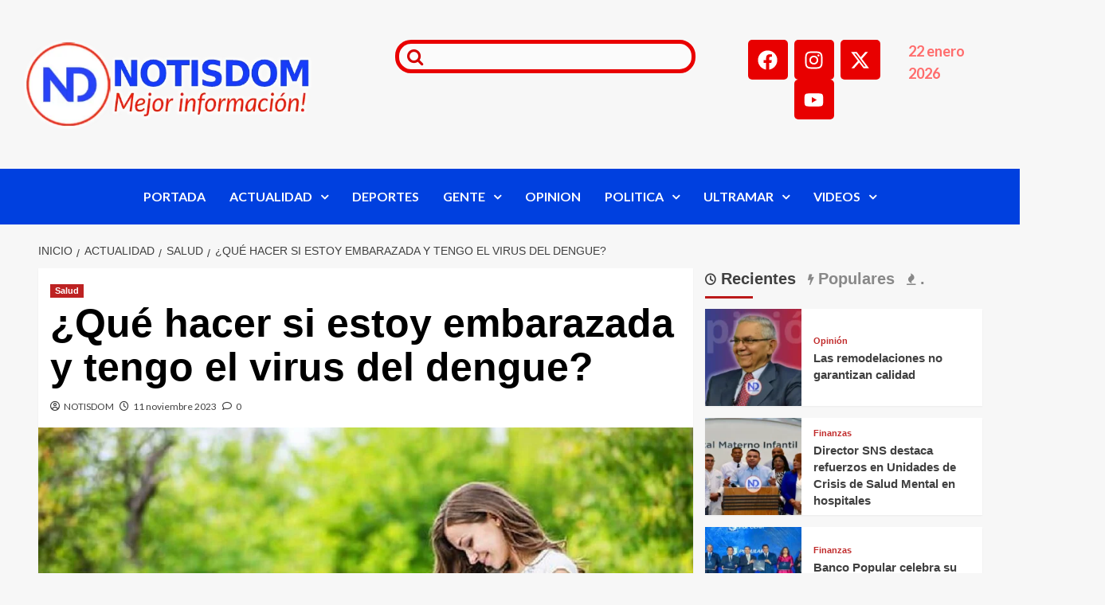

--- FILE ---
content_type: text/html; charset=UTF-8
request_url: https://notisdom.com/que-hacer-si-estoy-embarazada-y-tengo-el-virus-del-dengue/
body_size: 68641
content:
<!DOCTYPE html><html lang="es" prefix="og: https://ogp.me/ns#"><head><script data-no-optimize="1">var litespeed_docref=sessionStorage.getItem("litespeed_docref");litespeed_docref&&(Object.defineProperty(document,"referrer",{get:function(){return litespeed_docref}}),sessionStorage.removeItem("litespeed_docref"));</script> <meta charset="UTF-8"><meta name="viewport" content="width=device-width, initial-scale=1"><link rel="profile" href="https://gmpg.org/xfn/11"><link rel='preload' href='https://fonts.googleapis.com/css?family=Source%2BSans%2BPro%3A400%2C700%7CLato%3A400%2C700&#038;subset=latin&#038;display=swap' as='style' onload="this.onload=null;this.rel='stylesheet'" type='text/css' media='all' crossorigin='anonymous'><link rel='preconnect' href='https://fonts.googleapis.com' crossorigin='anonymous'><link rel='preconnect' href='https://fonts.gstatic.com' crossorigin='anonymous'><title>¿Qué hacer si estoy embarazada y tengo el virus del dengue?</title><meta name="description" content="La mejor información en NOTISDOM, Nacionales de República Dominicana e Internacionales del Mundo."/><meta name="robots" content="follow, index, max-snippet:-1, max-video-preview:-1, max-image-preview:large"/><link rel="canonical" href="https://notisdom.com/que-hacer-si-estoy-embarazada-y-tengo-el-virus-del-dengue/" /><meta property="og:locale" content="es_ES" /><meta property="og:type" content="article" /><meta property="og:title" content="¿Qué hacer si estoy embarazada y tengo el virus del dengue?" /><meta property="og:description" content="La mejor información en NOTISDOM, Nacionales de República Dominicana e Internacionales del Mundo." /><meta property="og:url" content="https://notisdom.com/que-hacer-si-estoy-embarazada-y-tengo-el-virus-del-dengue/" /><meta property="og:site_name" content="NOTISDOM" /><meta property="article:publisher" content="https://www.facebook.com/NotisDom" /><meta property="article:section" content="Salud" /><meta property="og:updated_time" content="2023-11-11T17:21:46-04:00" /><meta property="og:image" content="https://notisdom.com/wp-content/uploads/2023/11/embarazada-cn-dengueS.jpg" /><meta property="og:image:secure_url" content="https://notisdom.com/wp-content/uploads/2023/11/embarazada-cn-dengueS.jpg" /><meta property="og:image:width" content="1200" /><meta property="og:image:height" content="680" /><meta property="og:image:alt" content="¿Qué hacer si estoy embarazada y tengo el virus del dengue?" /><meta property="og:image:type" content="image/jpeg" /><meta property="article:published_time" content="2023-11-11T17:21:42-04:00" /><meta property="article:modified_time" content="2023-11-11T17:21:46-04:00" /><meta name="twitter:card" content="summary_large_image" /><meta name="twitter:title" content="¿Qué hacer si estoy embarazada y tengo el virus del dengue?" /><meta name="twitter:description" content="La mejor información en NOTISDOM, Nacionales de República Dominicana e Internacionales del Mundo." /><meta name="twitter:site" content="@NotisDom" /><meta name="twitter:creator" content="@NotisDom" /><meta name="twitter:image" content="https://notisdom.com/wp-content/uploads/2023/11/embarazada-cn-dengueS.jpg" /><meta name="twitter:label1" content="Escrito por" /><meta name="twitter:data1" content="NOTISDOM" /><meta name="twitter:label2" content="Tiempo de lectura" /><meta name="twitter:data2" content="1 minuto" /> <script type="application/ld+json" class="rank-math-schema">{"@context":"https://schema.org","@graph":[{"@type":["NewsMediaOrganization","Organization"],"@id":"https://notisdom.com/#organization","name":"NOTISDOM","url":"https://notisdom.com","sameAs":["https://www.facebook.com/NotisDom","https://twitter.com/NotisDom","https://www.instagram.com/notisdomoficial/","https://www.youtube.com/@notisdom"],"logo":{"@type":"ImageObject","@id":"https://notisdom.com/#logo","url":"https://notisdom.com/wp-content/uploads/2025/10/Logo-ND-Header-Retina-NUEVO-1-1.webp","contentUrl":"https://notisdom.com/wp-content/uploads/2025/10/Logo-ND-Header-Retina-NUEVO-1-1.webp","caption":"NOTISDOM","inLanguage":"es","width":"544","height":"169"}},{"@type":"WebSite","@id":"https://notisdom.com/#website","url":"https://notisdom.com","name":"NOTISDOM","alternateName":"Noticias Dominicanas","publisher":{"@id":"https://notisdom.com/#organization"},"inLanguage":"es"},{"@type":"ImageObject","@id":"https://notisdom.com/wp-content/uploads/2023/11/embarazada-cn-dengueS.jpg","url":"https://notisdom.com/wp-content/uploads/2023/11/embarazada-cn-dengueS.jpg","width":"1200","height":"680","inLanguage":"es"},{"@type":"BreadcrumbList","@id":"https://notisdom.com/que-hacer-si-estoy-embarazada-y-tengo-el-virus-del-dengue/#breadcrumb","itemListElement":[{"@type":"ListItem","position":"1","item":{"@id":"https://notisdom.com","name":"Portada"}},{"@type":"ListItem","position":"2","item":{"@id":"https://notisdom.com/que-hacer-si-estoy-embarazada-y-tengo-el-virus-del-dengue/","name":"\u00bfQu\u00e9 hacer si estoy embarazada y tengo el virus del dengue?"}}]},{"@type":"WebPage","@id":"https://notisdom.com/que-hacer-si-estoy-embarazada-y-tengo-el-virus-del-dengue/#webpage","url":"https://notisdom.com/que-hacer-si-estoy-embarazada-y-tengo-el-virus-del-dengue/","name":"\u00bfQu\u00e9 hacer si estoy embarazada y tengo el virus del dengue?","datePublished":"2023-11-11T17:21:42-04:00","dateModified":"2023-11-11T17:21:46-04:00","isPartOf":{"@id":"https://notisdom.com/#website"},"primaryImageOfPage":{"@id":"https://notisdom.com/wp-content/uploads/2023/11/embarazada-cn-dengueS.jpg"},"inLanguage":"es","breadcrumb":{"@id":"https://notisdom.com/que-hacer-si-estoy-embarazada-y-tengo-el-virus-del-dengue/#breadcrumb"}},{"@type":"Person","@id":"https://notisdom.com/author/notisdom/","name":"NOTISDOM","url":"https://notisdom.com/author/notisdom/","image":{"@type":"ImageObject","@id":"https://notisdom.com/wp-content/litespeed/avatar/4e0a72ff680ab2f5583a22641f0fd57b.jpg?ver=1768877147","url":"https://notisdom.com/wp-content/litespeed/avatar/4e0a72ff680ab2f5583a22641f0fd57b.jpg?ver=1768877147","caption":"NOTISDOM","inLanguage":"es"},"sameAs":["https://notisdom.com"],"worksFor":{"@id":"https://notisdom.com/#organization"}},{"@type":"BlogPosting","headline":"\u00bfQu\u00e9 hacer si estoy embarazada y tengo el virus del dengue?","datePublished":"2023-11-11T17:21:42-04:00","dateModified":"2023-11-11T17:21:46-04:00","author":{"@id":"https://notisdom.com/author/notisdom/","name":"NOTISDOM"},"publisher":{"@id":"https://notisdom.com/#organization"},"description":"La mejor informaci\u00f3n en NOTISDOM, Nacionales de Rep\u00fablica Dominicana e Internacionales del Mundo.","name":"\u00bfQu\u00e9 hacer si estoy embarazada y tengo el virus del dengue?","@id":"https://notisdom.com/que-hacer-si-estoy-embarazada-y-tengo-el-virus-del-dengue/#richSnippet","isPartOf":{"@id":"https://notisdom.com/que-hacer-si-estoy-embarazada-y-tengo-el-virus-del-dengue/#webpage"},"image":{"@id":"https://notisdom.com/wp-content/uploads/2023/11/embarazada-cn-dengueS.jpg"},"inLanguage":"es","mainEntityOfPage":{"@id":"https://notisdom.com/que-hacer-si-estoy-embarazada-y-tengo-el-virus-del-dengue/#webpage"}}]}</script> <link rel='dns-prefetch' href='//platform-api.sharethis.com' /><link rel='dns-prefetch' href='//www.googletagmanager.com' /><link rel='dns-prefetch' href='//fonts.googleapis.com' /><link rel='dns-prefetch' href='//pagead2.googlesyndication.com' /><link rel='dns-prefetch' href='//fundingchoicesmessages.google.com' /><link rel='preconnect' href='https://fonts.googleapis.com' /><link rel='preconnect' href='https://fonts.gstatic.com' /><link rel='preconnect' href='//fonts.gstatic.com' /><link rel="alternate" type="application/rss+xml" title="NOTISDOM &raquo; Feed" href="https://notisdom.com/feed/" /><link rel="alternate" type="application/rss+xml" title="NOTISDOM &raquo; Feed de los comentarios" href="https://notisdom.com/comments/feed/" /><link rel="alternate" type="application/rss+xml" title="NOTISDOM &raquo; Comentario ¿Qué hacer si estoy embarazada y tengo el virus del dengue? del feed" href="https://notisdom.com/que-hacer-si-estoy-embarazada-y-tengo-el-virus-del-dengue/feed/" /><link rel="alternate" title="oEmbed (JSON)" type="application/json+oembed" href="https://notisdom.com/wp-json/oembed/1.0/embed?url=https%3A%2F%2Fnotisdom.com%2Fque-hacer-si-estoy-embarazada-y-tengo-el-virus-del-dengue%2F" /><link rel="alternate" title="oEmbed (XML)" type="text/xml+oembed" href="https://notisdom.com/wp-json/oembed/1.0/embed?url=https%3A%2F%2Fnotisdom.com%2Fque-hacer-si-estoy-embarazada-y-tengo-el-virus-del-dengue%2F&#038;format=xml" /><style id='wp-img-auto-sizes-contain-inline-css' type='text/css'>img:is([sizes=auto i],[sizes^="auto," i]){contain-intrinsic-size:3000px 1500px}
/*# sourceURL=wp-img-auto-sizes-contain-inline-css */</style><link data-optimized="2" rel="stylesheet" href="https://notisdom.com/wp-content/litespeed/css/ca12b8fa6f525d3ec51d4f6ccd427c35.css?ver=706b8" /><style id='wp-block-library-theme-inline-css' type='text/css'>.wp-block-audio :where(figcaption){color:#555;font-size:13px;text-align:center}.is-dark-theme .wp-block-audio :where(figcaption){color:#ffffffa6}.wp-block-audio{margin:0 0 1em}.wp-block-code{border:1px solid #ccc;border-radius:4px;font-family:Menlo,Consolas,monaco,monospace;padding:.8em 1em}.wp-block-embed :where(figcaption){color:#555;font-size:13px;text-align:center}.is-dark-theme .wp-block-embed :where(figcaption){color:#ffffffa6}.wp-block-embed{margin:0 0 1em}.blocks-gallery-caption{color:#555;font-size:13px;text-align:center}.is-dark-theme .blocks-gallery-caption{color:#ffffffa6}:root :where(.wp-block-image figcaption){color:#555;font-size:13px;text-align:center}.is-dark-theme :root :where(.wp-block-image figcaption){color:#ffffffa6}.wp-block-image{margin:0 0 1em}.wp-block-pullquote{border-bottom:4px solid;border-top:4px solid;color:currentColor;margin-bottom:1.75em}.wp-block-pullquote :where(cite),.wp-block-pullquote :where(footer),.wp-block-pullquote__citation{color:currentColor;font-size:.8125em;font-style:normal;text-transform:uppercase}.wp-block-quote{border-left:.25em solid;margin:0 0 1.75em;padding-left:1em}.wp-block-quote cite,.wp-block-quote footer{color:currentColor;font-size:.8125em;font-style:normal;position:relative}.wp-block-quote:where(.has-text-align-right){border-left:none;border-right:.25em solid;padding-left:0;padding-right:1em}.wp-block-quote:where(.has-text-align-center){border:none;padding-left:0}.wp-block-quote.is-large,.wp-block-quote.is-style-large,.wp-block-quote:where(.is-style-plain){border:none}.wp-block-search .wp-block-search__label{font-weight:700}.wp-block-search__button{border:1px solid #ccc;padding:.375em .625em}:where(.wp-block-group.has-background){padding:1.25em 2.375em}.wp-block-separator.has-css-opacity{opacity:.4}.wp-block-separator{border:none;border-bottom:2px solid;margin-left:auto;margin-right:auto}.wp-block-separator.has-alpha-channel-opacity{opacity:1}.wp-block-separator:not(.is-style-wide):not(.is-style-dots){width:100px}.wp-block-separator.has-background:not(.is-style-dots){border-bottom:none;height:1px}.wp-block-separator.has-background:not(.is-style-wide):not(.is-style-dots){height:2px}.wp-block-table{margin:0 0 1em}.wp-block-table td,.wp-block-table th{word-break:normal}.wp-block-table :where(figcaption){color:#555;font-size:13px;text-align:center}.is-dark-theme .wp-block-table :where(figcaption){color:#ffffffa6}.wp-block-video :where(figcaption){color:#555;font-size:13px;text-align:center}.is-dark-theme .wp-block-video :where(figcaption){color:#ffffffa6}.wp-block-video{margin:0 0 1em}:root :where(.wp-block-template-part.has-background){margin-bottom:0;margin-top:0;padding:1.25em 2.375em}
/*# sourceURL=/wp-includes/css/dist/block-library/theme.min.css */</style><style id='global-styles-inline-css' type='text/css'>:root{--wp--preset--aspect-ratio--square: 1;--wp--preset--aspect-ratio--4-3: 4/3;--wp--preset--aspect-ratio--3-4: 3/4;--wp--preset--aspect-ratio--3-2: 3/2;--wp--preset--aspect-ratio--2-3: 2/3;--wp--preset--aspect-ratio--16-9: 16/9;--wp--preset--aspect-ratio--9-16: 9/16;--wp--preset--color--black: #000000;--wp--preset--color--cyan-bluish-gray: #abb8c3;--wp--preset--color--white: #ffffff;--wp--preset--color--pale-pink: #f78da7;--wp--preset--color--vivid-red: #cf2e2e;--wp--preset--color--luminous-vivid-orange: #ff6900;--wp--preset--color--luminous-vivid-amber: #fcb900;--wp--preset--color--light-green-cyan: #7bdcb5;--wp--preset--color--vivid-green-cyan: #00d084;--wp--preset--color--pale-cyan-blue: #8ed1fc;--wp--preset--color--vivid-cyan-blue: #0693e3;--wp--preset--color--vivid-purple: #9b51e0;--wp--preset--gradient--vivid-cyan-blue-to-vivid-purple: linear-gradient(135deg,rgb(6,147,227) 0%,rgb(155,81,224) 100%);--wp--preset--gradient--light-green-cyan-to-vivid-green-cyan: linear-gradient(135deg,rgb(122,220,180) 0%,rgb(0,208,130) 100%);--wp--preset--gradient--luminous-vivid-amber-to-luminous-vivid-orange: linear-gradient(135deg,rgb(252,185,0) 0%,rgb(255,105,0) 100%);--wp--preset--gradient--luminous-vivid-orange-to-vivid-red: linear-gradient(135deg,rgb(255,105,0) 0%,rgb(207,46,46) 100%);--wp--preset--gradient--very-light-gray-to-cyan-bluish-gray: linear-gradient(135deg,rgb(238,238,238) 0%,rgb(169,184,195) 100%);--wp--preset--gradient--cool-to-warm-spectrum: linear-gradient(135deg,rgb(74,234,220) 0%,rgb(151,120,209) 20%,rgb(207,42,186) 40%,rgb(238,44,130) 60%,rgb(251,105,98) 80%,rgb(254,248,76) 100%);--wp--preset--gradient--blush-light-purple: linear-gradient(135deg,rgb(255,206,236) 0%,rgb(152,150,240) 100%);--wp--preset--gradient--blush-bordeaux: linear-gradient(135deg,rgb(254,205,165) 0%,rgb(254,45,45) 50%,rgb(107,0,62) 100%);--wp--preset--gradient--luminous-dusk: linear-gradient(135deg,rgb(255,203,112) 0%,rgb(199,81,192) 50%,rgb(65,88,208) 100%);--wp--preset--gradient--pale-ocean: linear-gradient(135deg,rgb(255,245,203) 0%,rgb(182,227,212) 50%,rgb(51,167,181) 100%);--wp--preset--gradient--electric-grass: linear-gradient(135deg,rgb(202,248,128) 0%,rgb(113,206,126) 100%);--wp--preset--gradient--midnight: linear-gradient(135deg,rgb(2,3,129) 0%,rgb(40,116,252) 100%);--wp--preset--font-size--small: 13px;--wp--preset--font-size--medium: 20px;--wp--preset--font-size--large: 36px;--wp--preset--font-size--x-large: 42px;--wp--preset--spacing--20: 0.44rem;--wp--preset--spacing--30: 0.67rem;--wp--preset--spacing--40: 1rem;--wp--preset--spacing--50: 1.5rem;--wp--preset--spacing--60: 2.25rem;--wp--preset--spacing--70: 3.38rem;--wp--preset--spacing--80: 5.06rem;--wp--preset--shadow--natural: 6px 6px 9px rgba(0, 0, 0, 0.2);--wp--preset--shadow--deep: 12px 12px 50px rgba(0, 0, 0, 0.4);--wp--preset--shadow--sharp: 6px 6px 0px rgba(0, 0, 0, 0.2);--wp--preset--shadow--outlined: 6px 6px 0px -3px rgb(255, 255, 255), 6px 6px rgb(0, 0, 0);--wp--preset--shadow--crisp: 6px 6px 0px rgb(0, 0, 0);}:root { --wp--style--global--content-size: 800px;--wp--style--global--wide-size: 1200px; }:where(body) { margin: 0; }.wp-site-blocks > .alignleft { float: left; margin-right: 2em; }.wp-site-blocks > .alignright { float: right; margin-left: 2em; }.wp-site-blocks > .aligncenter { justify-content: center; margin-left: auto; margin-right: auto; }:where(.wp-site-blocks) > * { margin-block-start: 24px; margin-block-end: 0; }:where(.wp-site-blocks) > :first-child { margin-block-start: 0; }:where(.wp-site-blocks) > :last-child { margin-block-end: 0; }:root { --wp--style--block-gap: 24px; }:root :where(.is-layout-flow) > :first-child{margin-block-start: 0;}:root :where(.is-layout-flow) > :last-child{margin-block-end: 0;}:root :where(.is-layout-flow) > *{margin-block-start: 24px;margin-block-end: 0;}:root :where(.is-layout-constrained) > :first-child{margin-block-start: 0;}:root :where(.is-layout-constrained) > :last-child{margin-block-end: 0;}:root :where(.is-layout-constrained) > *{margin-block-start: 24px;margin-block-end: 0;}:root :where(.is-layout-flex){gap: 24px;}:root :where(.is-layout-grid){gap: 24px;}.is-layout-flow > .alignleft{float: left;margin-inline-start: 0;margin-inline-end: 2em;}.is-layout-flow > .alignright{float: right;margin-inline-start: 2em;margin-inline-end: 0;}.is-layout-flow > .aligncenter{margin-left: auto !important;margin-right: auto !important;}.is-layout-constrained > .alignleft{float: left;margin-inline-start: 0;margin-inline-end: 2em;}.is-layout-constrained > .alignright{float: right;margin-inline-start: 2em;margin-inline-end: 0;}.is-layout-constrained > .aligncenter{margin-left: auto !important;margin-right: auto !important;}.is-layout-constrained > :where(:not(.alignleft):not(.alignright):not(.alignfull)){max-width: var(--wp--style--global--content-size);margin-left: auto !important;margin-right: auto !important;}.is-layout-constrained > .alignwide{max-width: var(--wp--style--global--wide-size);}body .is-layout-flex{display: flex;}.is-layout-flex{flex-wrap: wrap;align-items: center;}.is-layout-flex > :is(*, div){margin: 0;}body .is-layout-grid{display: grid;}.is-layout-grid > :is(*, div){margin: 0;}body{padding-top: 0px;padding-right: 0px;padding-bottom: 0px;padding-left: 0px;}a:where(:not(.wp-element-button)){text-decoration: none;}:root :where(.wp-element-button, .wp-block-button__link){background-color: #32373c;border-radius: 0;border-width: 0;color: #fff;font-family: inherit;font-size: inherit;font-style: inherit;font-weight: inherit;letter-spacing: inherit;line-height: inherit;padding-top: calc(0.667em + 2px);padding-right: calc(1.333em + 2px);padding-bottom: calc(0.667em + 2px);padding-left: calc(1.333em + 2px);text-decoration: none;text-transform: inherit;}.has-black-color{color: var(--wp--preset--color--black) !important;}.has-cyan-bluish-gray-color{color: var(--wp--preset--color--cyan-bluish-gray) !important;}.has-white-color{color: var(--wp--preset--color--white) !important;}.has-pale-pink-color{color: var(--wp--preset--color--pale-pink) !important;}.has-vivid-red-color{color: var(--wp--preset--color--vivid-red) !important;}.has-luminous-vivid-orange-color{color: var(--wp--preset--color--luminous-vivid-orange) !important;}.has-luminous-vivid-amber-color{color: var(--wp--preset--color--luminous-vivid-amber) !important;}.has-light-green-cyan-color{color: var(--wp--preset--color--light-green-cyan) !important;}.has-vivid-green-cyan-color{color: var(--wp--preset--color--vivid-green-cyan) !important;}.has-pale-cyan-blue-color{color: var(--wp--preset--color--pale-cyan-blue) !important;}.has-vivid-cyan-blue-color{color: var(--wp--preset--color--vivid-cyan-blue) !important;}.has-vivid-purple-color{color: var(--wp--preset--color--vivid-purple) !important;}.has-black-background-color{background-color: var(--wp--preset--color--black) !important;}.has-cyan-bluish-gray-background-color{background-color: var(--wp--preset--color--cyan-bluish-gray) !important;}.has-white-background-color{background-color: var(--wp--preset--color--white) !important;}.has-pale-pink-background-color{background-color: var(--wp--preset--color--pale-pink) !important;}.has-vivid-red-background-color{background-color: var(--wp--preset--color--vivid-red) !important;}.has-luminous-vivid-orange-background-color{background-color: var(--wp--preset--color--luminous-vivid-orange) !important;}.has-luminous-vivid-amber-background-color{background-color: var(--wp--preset--color--luminous-vivid-amber) !important;}.has-light-green-cyan-background-color{background-color: var(--wp--preset--color--light-green-cyan) !important;}.has-vivid-green-cyan-background-color{background-color: var(--wp--preset--color--vivid-green-cyan) !important;}.has-pale-cyan-blue-background-color{background-color: var(--wp--preset--color--pale-cyan-blue) !important;}.has-vivid-cyan-blue-background-color{background-color: var(--wp--preset--color--vivid-cyan-blue) !important;}.has-vivid-purple-background-color{background-color: var(--wp--preset--color--vivid-purple) !important;}.has-black-border-color{border-color: var(--wp--preset--color--black) !important;}.has-cyan-bluish-gray-border-color{border-color: var(--wp--preset--color--cyan-bluish-gray) !important;}.has-white-border-color{border-color: var(--wp--preset--color--white) !important;}.has-pale-pink-border-color{border-color: var(--wp--preset--color--pale-pink) !important;}.has-vivid-red-border-color{border-color: var(--wp--preset--color--vivid-red) !important;}.has-luminous-vivid-orange-border-color{border-color: var(--wp--preset--color--luminous-vivid-orange) !important;}.has-luminous-vivid-amber-border-color{border-color: var(--wp--preset--color--luminous-vivid-amber) !important;}.has-light-green-cyan-border-color{border-color: var(--wp--preset--color--light-green-cyan) !important;}.has-vivid-green-cyan-border-color{border-color: var(--wp--preset--color--vivid-green-cyan) !important;}.has-pale-cyan-blue-border-color{border-color: var(--wp--preset--color--pale-cyan-blue) !important;}.has-vivid-cyan-blue-border-color{border-color: var(--wp--preset--color--vivid-cyan-blue) !important;}.has-vivid-purple-border-color{border-color: var(--wp--preset--color--vivid-purple) !important;}.has-vivid-cyan-blue-to-vivid-purple-gradient-background{background: var(--wp--preset--gradient--vivid-cyan-blue-to-vivid-purple) !important;}.has-light-green-cyan-to-vivid-green-cyan-gradient-background{background: var(--wp--preset--gradient--light-green-cyan-to-vivid-green-cyan) !important;}.has-luminous-vivid-amber-to-luminous-vivid-orange-gradient-background{background: var(--wp--preset--gradient--luminous-vivid-amber-to-luminous-vivid-orange) !important;}.has-luminous-vivid-orange-to-vivid-red-gradient-background{background: var(--wp--preset--gradient--luminous-vivid-orange-to-vivid-red) !important;}.has-very-light-gray-to-cyan-bluish-gray-gradient-background{background: var(--wp--preset--gradient--very-light-gray-to-cyan-bluish-gray) !important;}.has-cool-to-warm-spectrum-gradient-background{background: var(--wp--preset--gradient--cool-to-warm-spectrum) !important;}.has-blush-light-purple-gradient-background{background: var(--wp--preset--gradient--blush-light-purple) !important;}.has-blush-bordeaux-gradient-background{background: var(--wp--preset--gradient--blush-bordeaux) !important;}.has-luminous-dusk-gradient-background{background: var(--wp--preset--gradient--luminous-dusk) !important;}.has-pale-ocean-gradient-background{background: var(--wp--preset--gradient--pale-ocean) !important;}.has-electric-grass-gradient-background{background: var(--wp--preset--gradient--electric-grass) !important;}.has-midnight-gradient-background{background: var(--wp--preset--gradient--midnight) !important;}.has-small-font-size{font-size: var(--wp--preset--font-size--small) !important;}.has-medium-font-size{font-size: var(--wp--preset--font-size--medium) !important;}.has-large-font-size{font-size: var(--wp--preset--font-size--large) !important;}.has-x-large-font-size{font-size: var(--wp--preset--font-size--x-large) !important;}
:root :where(.wp-block-button .wp-block-button__link){border-radius: 0;}
:root :where(.wp-block-pullquote){font-size: 1.5em;line-height: 1.6;}
:root :where(.wp-block-heading){line-height: 1.3;}
/*# sourceURL=global-styles-inline-css */</style><style id='heateor_sss_frontend_css-inline-css' type='text/css'>.heateor_sss_button_instagram span.heateor_sss_svg,a.heateor_sss_instagram span.heateor_sss_svg{background:radial-gradient(circle at 30% 107%,#fdf497 0,#fdf497 5%,#fd5949 45%,#d6249f 60%,#285aeb 90%)}.heateor_sss_horizontal_sharing .heateor_sss_svg,.heateor_sss_standard_follow_icons_container .heateor_sss_svg{color:#fff;border-width:0px;border-style:solid;border-color:transparent}.heateor_sss_horizontal_sharing .heateorSssTCBackground{color:#666}.heateor_sss_horizontal_sharing span.heateor_sss_svg:hover,.heateor_sss_standard_follow_icons_container span.heateor_sss_svg:hover{border-color:transparent;}.heateor_sss_vertical_sharing span.heateor_sss_svg,.heateor_sss_floating_follow_icons_container span.heateor_sss_svg{color:#fff;border-width:0px;border-style:solid;border-color:transparent;}.heateor_sss_vertical_sharing .heateorSssTCBackground{color:#666;}.heateor_sss_vertical_sharing span.heateor_sss_svg:hover,.heateor_sss_floating_follow_icons_container span.heateor_sss_svg:hover{border-color:transparent;}@media screen and (max-width:783px) {.heateor_sss_vertical_sharing{display:none!important}}div.heateor_sss_sharing_title{text-align:center}div.heateor_sss_sharing_ul{width:100%;text-align:center;}div.heateor_sss_horizontal_sharing div.heateor_sss_sharing_ul a{float:none!important;display:inline-block;}
/*# sourceURL=heateor_sss_frontend_css-inline-css */</style> <script type="litespeed/javascript" data-src="//platform-api.sharethis.com/js/sharethis.js?ver=2.3.6#property=68efd3ddcb42c6c126e117a9&amp;product=inline-buttons&amp;source=sharethis-share-buttons-wordpress" id="share-this-share-buttons-mu-js"></script> 
 <script type="litespeed/javascript" data-src="https://www.googletagmanager.com/gtag/js?id=GT-KFT4FN4" id="google_gtagjs-js"></script> <script id="google_gtagjs-js-after" type="litespeed/javascript">window.dataLayer=window.dataLayer||[];function gtag(){dataLayer.push(arguments)}
gtag("set","linker",{"domains":["notisdom.com"]});gtag("js",new Date());gtag("set","developer_id.dZTNiMT",!0);gtag("config","GT-KFT4FN4")</script> <link rel="https://api.w.org/" href="https://notisdom.com/wp-json/" /><link rel="alternate" title="JSON" type="application/json" href="https://notisdom.com/wp-json/wp/v2/posts/126552" /><link rel="EditURI" type="application/rsd+xml" title="RSD" href="https://notisdom.com/xmlrpc.php?rsd" /><meta name="generator" content="WordPress 6.9" /><link rel='shortlink' href='https://notisdom.com/?p=126552' /><meta name="generator" content="Site Kit by Google 1.170.0" /><meta property="og:locale" content="es_ES" /><meta property="og:type" content="article" /><meta property="og:title" content="¿Qué hacer si estoy embarazada y tengo el virus del dengue?" /><meta property="og:description" content="Comparte en tus Redes SocialesSANTO DOMINGO.- La doctora Luly Gil responde a los televidentes sobre…" /><meta property="og:url" content="https://notisdom.com/que-hacer-si-estoy-embarazada-y-tengo-el-virus-del-dengue/" /><meta property="og:site_name" content="NOTISDOM" /><meta property="og:image" content="https://notisdom.com/wp-content/uploads/2023/11/embarazada-cn-dengueS.jpg" /><meta property="og:image:width" content="1200" /><meta property="og:image:height" content="680" /><meta name="twitter:card" content="summary_large_image" /><meta name="twitter:image" content="https://notisdom.com/wp-content/uploads/2023/11/embarazada-cn-dengueS.jpg" /><link rel="pingback" href="https://notisdom.com/xmlrpc.php"><meta name="google-adsense-platform-account" content="ca-host-pub-2644536267352236"><meta name="google-adsense-platform-domain" content="sitekit.withgoogle.com"><meta name="generator" content="Elementor 3.34.2; features: e_font_icon_svg, additional_custom_breakpoints; settings: css_print_method-external, google_font-enabled, font_display-swap"><style>.e-con.e-parent:nth-of-type(n+4):not(.e-lazyloaded):not(.e-no-lazyload),
				.e-con.e-parent:nth-of-type(n+4):not(.e-lazyloaded):not(.e-no-lazyload) * {
					background-image: none !important;
				}
				@media screen and (max-height: 1024px) {
					.e-con.e-parent:nth-of-type(n+3):not(.e-lazyloaded):not(.e-no-lazyload),
					.e-con.e-parent:nth-of-type(n+3):not(.e-lazyloaded):not(.e-no-lazyload) * {
						background-image: none !important;
					}
				}
				@media screen and (max-height: 640px) {
					.e-con.e-parent:nth-of-type(n+2):not(.e-lazyloaded):not(.e-no-lazyload),
					.e-con.e-parent:nth-of-type(n+2):not(.e-lazyloaded):not(.e-no-lazyload) * {
						background-image: none !important;
					}
				}</style><style type="text/css">.site-title a,
            .site-header .site-branding .site-title a:visited,
            .site-header .site-branding .site-title a:hover,
            .site-description {
                color: #000000            }

            body.aft-dark-mode .site-title a,
      body.aft-dark-mode .site-header .site-branding .site-title a:visited,
      body.aft-dark-mode .site-header .site-branding .site-title a:hover,
      body.aft-dark-mode .site-description {
        color: #ffffff;
      }

            .site-branding .site-title {
                font-size: 48px;
            }

            @media only screen and (max-width: 640px) {
                .header-layout-3 .site-header .site-branding .site-title,
                .site-branding .site-title {
                    font-size: 60px;

                }
              }   

           @media only screen and (max-width: 375px) {
               .header-layout-3 .site-header .site-branding .site-title,
               .site-branding .site-title {
                        font-size: 50px;

                    }
                }
                
                    .elementor-template-full-width .elementor-section.elementor-section-full_width > .elementor-container,
        .elementor-template-full-width .elementor-section.elementor-section-boxed > .elementor-container{
            max-width: 1200px;
        }
        @media (min-width: 1600px){
            .elementor-template-full-width .elementor-section.elementor-section-full_width > .elementor-container,
            .elementor-template-full-width .elementor-section.elementor-section-boxed > .elementor-container{
                max-width: 1600px;
            }
        }
        
        .align-content-left .elementor-section-stretched,
        .align-content-right .elementor-section-stretched {
            max-width: 100%;
            left: 0 !important;
        }</style> <script type="litespeed/javascript" data-src="https://pagead2.googlesyndication.com/pagead/js/adsbygoogle.js?client=ca-pub-4453857096880259&amp;host=ca-host-pub-2644536267352236" crossorigin="anonymous"></script>  <script type="litespeed/javascript" data-src="https://fundingchoicesmessages.google.com/i/pub-4453857096880259?ers=1" nonce="nN96yAxE3eB3H8K7Kj_RrQ"></script><script nonce="nN96yAxE3eB3H8K7Kj_RrQ" type="litespeed/javascript">(function(){function signalGooglefcPresent(){if(!window.frames.googlefcPresent){if(document.body){const iframe=document.createElement('iframe');iframe.style='width: 0; height: 0; border: none; z-index: -1000; left: -1000px; top: -1000px;';iframe.style.display='none';iframe.name='googlefcPresent';document.body.appendChild(iframe)}else{setTimeout(signalGooglefcPresent,0)}}}signalGooglefcPresent()})()</script>  <script type="litespeed/javascript">(function(){'use strict';function aa(a){var b=0;return function(){return b<a.length?{done:!1,value:a[b++]}:{done:!0}}}var ba="function"==typeof Object.defineProperties?Object.defineProperty:function(a,b,c){if(a==Array.prototype||a==Object.prototype)return a;a[b]=c.value;return a};function ca(a){a=["object"==typeof globalThis&&globalThis,a,"object"==typeof window&&window,"object"==typeof self&&self,"object"==typeof global&&global];for(var b=0;b<a.length;++b){var c=a[b];if(c&&c.Math==Math)return c}throw Error("Cannot find global object");}var da=ca(this);function k(a,b){if(b)a:{var c=da;a=a.split(".");for(var d=0;d<a.length-1;d++){var e=a[d];if(!(e in c))break a;c=c[e]}a=a[a.length-1];d=c[a];b=b(d);b!=d&&null!=b&&ba(c,a,{configurable:!0,writable:!0,value:b})}}
function ea(a){return a.raw=a}function m(a){var b="undefined"!=typeof Symbol&&Symbol.iterator&&a[Symbol.iterator];if(b)return b.call(a);if("number"==typeof a.length)return{next:aa(a)};throw Error(String(a)+" is not an iterable or ArrayLike")}function fa(a){for(var b,c=[];!(b=a.next()).done;)c.push(b.value);return c}var ha="function"==typeof Object.create?Object.create:function(a){function b(){}b.prototype=a;return new b},n;if("function"==typeof Object.setPrototypeOf)n=Object.setPrototypeOf;else{var q;a:{var ia={a:!0},ja={};try{ja.__proto__=ia;q=ja.a;break a}catch(a){}q=!1}n=q?function(a,b){a.__proto__=b;if(a.__proto__!==b)throw new TypeError(a+" is not extensible");return a}:null}var ka=n;function r(a,b){a.prototype=ha(b.prototype);a.prototype.constructor=a;if(ka)ka(a,b);else for(var c in b)if("prototype"!=c)if(Object.defineProperties){var d=Object.getOwnPropertyDescriptor(b,c);d&&Object.defineProperty(a,c,d)}else a[c]=b[c];a.A=b.prototype}function la(){for(var a=Number(this),b=[],c=a;c<arguments.length;c++)b[c-a]=arguments[c];return b}k("Number.MAX_SAFE_INTEGER",function(){return 9007199254740991});k("Number.isFinite",function(a){return a?a:function(b){return"number"!==typeof b?!1:!isNaN(b)&&Infinity!==b&&-Infinity!==b}});k("Number.isInteger",function(a){return a?a:function(b){return Number.isFinite(b)?b===Math.floor(b):!1}});k("Number.isSafeInteger",function(a){return a?a:function(b){return Number.isInteger(b)&&Math.abs(b)<=Number.MAX_SAFE_INTEGER}});k("Math.trunc",function(a){return a?a:function(b){b=Number(b);if(isNaN(b)||Infinity===b||-Infinity===b||0===b)return b;var c=Math.floor(Math.abs(b));return 0>b?-c:c}});k("Object.is",function(a){return a?a:function(b,c){return b===c?0!==b||1/b===1/c:b!==b&&c!==c}});k("Array.prototype.includes",function(a){return a?a:function(b,c){var d=this;d instanceof String&&(d=String(d));var e=d.length;c=c||0;for(0>c&&(c=Math.max(c+e,0));c<e;c++){var f=d[c];if(f===b||Object.is(f,b))return!0}return!1}});k("String.prototype.includes",function(a){return a?a:function(b,c){if(null==this)throw new TypeError("The 'this' value for String.prototype.includes must not be null or undefined");if(b instanceof RegExp)throw new TypeError("First argument to String.prototype.includes must not be a regular expression");return-1!==this.indexOf(b,c||0)}});var t=this||self;function v(a){return a};var w,x;a:{for(var ma=["CLOSURE_FLAGS"],y=t,z=0;z<ma.length;z++)if(y=y[ma[z]],null==y){x=null;break a}x=y}var na=x&&x[610401301];w=null!=na?na:!1;var A,oa=t.navigator;A=oa?oa.userAgentData||null:null;function B(a){return w?A?A.brands.some(function(b){return(b=b.brand)&&-1!=b.indexOf(a)}):!1:!1}function C(a){var b;a:{if(b=t.navigator)if(b=b.userAgent)break a;b=""}return-1!=b.indexOf(a)};function D(){return w?!!A&&0<A.brands.length:!1}function E(){return D()?B("Chromium"):(C("Chrome")||C("CriOS"))&&!(D()?0:C("Edge"))||C("Silk")};var pa=D()?!1:C("Trident")||C("MSIE");!C("Android")||E();E();C("Safari")&&(E()||(D()?0:C("Coast"))||(D()?0:C("Opera"))||(D()?0:C("Edge"))||(D()?B("Microsoft Edge"):C("Edg/"))||D()&&B("Opera"));var qa={},F=null;var ra="undefined"!==typeof Uint8Array,sa=!pa&&"function"===typeof btoa;function G(){return"function"===typeof BigInt};var H=0,I=0;function ta(a){var b=0>a;a=Math.abs(a);var c=a>>>0;a=Math.floor((a-c)/4294967296);b&&(c=m(ua(c,a)),b=c.next().value,a=c.next().value,c=b);H=c>>>0;I=a>>>0}function va(a,b){b>>>=0;a>>>=0;if(2097151>=b)var c=""+(4294967296*b+a);else G()?c=""+(BigInt(b)<<BigInt(32)|BigInt(a)):(c=(a>>>24|b<<8)&16777215,b=b>>16&65535,a=(a&16777215)+6777216*c+6710656*b,c+=8147497*b,b*=2,1E7<=a&&(c+=Math.floor(a/1E7),a%=1E7),1E7<=c&&(b+=Math.floor(c/1E7),c%=1E7),c=b+wa(c)+wa(a));return c}
function wa(a){a=String(a);return"0000000".slice(a.length)+a}function ua(a,b){b=~b;a?a=~a+1:b+=1;return[a,b]};var J;J="function"===typeof Symbol&&"symbol"===typeof Symbol()?Symbol():void 0;var xa=J?function(a,b){a[J]|=b}:function(a,b){void 0!==a.g?a.g|=b:Object.defineProperties(a,{g:{value:b,configurable:!0,writable:!0,enumerable:!1}})},K=J?function(a){return a[J]|0}:function(a){return a.g|0},L=J?function(a){return a[J]}:function(a){return a.g},M=J?function(a,b){a[J]=b;return a}:function(a,b){void 0!==a.g?a.g=b:Object.defineProperties(a,{g:{value:b,configurable:!0,writable:!0,enumerable:!1}});return a};function ya(a,b){M(b,(a|0)&-14591)}function za(a,b){M(b,(a|34)&-14557)}
function Aa(a){a=a>>14&1023;return 0===a?536870912:a};var N={},Ba={};function Ca(a){return!(!a||"object"!==typeof a||a.g!==Ba)}function Da(a){return null!==a&&"object"===typeof a&&!Array.isArray(a)&&a.constructor===Object}function P(a,b,c){if(!Array.isArray(a)||a.length)return!1;var d=K(a);if(d&1)return!0;if(!(b&&(Array.isArray(b)?b.includes(c):b.has(c))))return!1;M(a,d|1);return!0}Object.freeze(new function(){});Object.freeze(new function(){});var Ea=/^-?([1-9][0-9]*|0)(\.[0-9]+)?$/;var Q;function Fa(a,b){Q=b;a=new a(b);Q=void 0;return a}
function R(a,b,c){null==a&&(a=Q);Q=void 0;if(null==a){var d=96;c?(a=[c],d|=512):a=[];b&&(d=d&-16760833|(b&1023)<<14)}else{if(!Array.isArray(a))throw Error();d=K(a);if(d&64)return a;d|=64;if(c&&(d|=512,c!==a[0]))throw Error();a:{c=a;var e=c.length;if(e){var f=e-1;if(Da(c[f])){d|=256;b=f-(+!!(d&512)-1);if(1024<=b)throw Error();d=d&-16760833|(b&1023)<<14;break a}}if(b){b=Math.max(b,e-(+!!(d&512)-1));if(1024<b)throw Error();d=d&-16760833|(b&1023)<<14}}}M(a,d);return a};function Ga(a){switch(typeof a){case "number":return isFinite(a)?a:String(a);case "boolean":return a?1:0;case "object":if(a)if(Array.isArray(a)){if(P(a,void 0,0))return}else if(ra&&null!=a&&a instanceof Uint8Array){if(sa){for(var b="",c=0,d=a.length-10240;c<d;)b+=String.fromCharCode.apply(null,a.subarray(c,c+=10240));b+=String.fromCharCode.apply(null,c?a.subarray(c):a);a=btoa(b)}else{void 0===b&&(b=0);if(!F){F={};c="ABCDEFGHIJKLMNOPQRSTUVWXYZabcdefghijklmnopqrstuvwxyz0123456789".split("");d=["+/=","+/","-_=","-_.","-_"];for(var e=0;5>e;e++){var f=c.concat(d[e].split(""));qa[e]=f;for(var g=0;g<f.length;g++){var h=f[g];void 0===F[h]&&(F[h]=g)}}}b=qa[b];c=Array(Math.floor(a.length/3));d=b[64]||"";for(e=f=0;f<a.length-2;f+=3){var l=a[f],p=a[f+1];h=a[f+2];g=b[l>>2];l=b[(l&3)<<4|p>>4];p=b[(p&15)<<2|h>>6];h=b[h&63];c[e++]=g+l+p+h}g=0;h=d;switch(a.length-f){case 2:g=a[f+1],h=b[(g&15)<<2]||d;case 1:a=a[f],c[e]=b[a>>2]+b[(a&3)<<4|g>>4]+h+d}a=c.join("")}return a}}return a};function Ha(a,b,c){a=Array.prototype.slice.call(a);var d=a.length,e=b&256?a[d-1]:void 0;d+=e?-1:0;for(b=b&512?1:0;b<d;b++)a[b]=c(a[b]);if(e){b=a[b]={};for(var f in e)Object.prototype.hasOwnProperty.call(e,f)&&(b[f]=c(e[f]))}return a}function Ia(a,b,c,d,e){if(null!=a){if(Array.isArray(a))a=P(a,void 0,0)?void 0:e&&K(a)&2?a:Ja(a,b,c,void 0!==d,e);else if(Da(a)){var f={},g;for(g in a)Object.prototype.hasOwnProperty.call(a,g)&&(f[g]=Ia(a[g],b,c,d,e));a=f}else a=b(a,d);return a}}
function Ja(a,b,c,d,e){var f=d||c?K(a):0;d=d?!!(f&32):void 0;a=Array.prototype.slice.call(a);for(var g=0;g<a.length;g++)a[g]=Ia(a[g],b,c,d,e);c&&c(f,a);return a}function Ka(a){return a.s===N?a.toJSON():Ga(a)};function La(a,b,c){c=void 0===c?za:c;if(null!=a){if(ra&&a instanceof Uint8Array)return b?a:new Uint8Array(a);if(Array.isArray(a)){var d=K(a);if(d&2)return a;b&&(b=0===d||!!(d&32)&&!(d&64||!(d&16)));return b?M(a,(d|34)&-12293):Ja(a,La,d&4?za:c,!0,!0)}a.s===N&&(c=a.h,d=L(c),a=d&2?a:Fa(a.constructor,Ma(c,d,!0)));return a}}function Ma(a,b,c){var d=c||b&2?za:ya,e=!!(b&32);a=Ha(a,b,function(f){return La(f,e,d)});xa(a,32|(c?2:0));return a};function Na(a,b){a=a.h;return Oa(a,L(a),b)}function Oa(a,b,c,d){if(-1===c)return null;if(c>=Aa(b)){if(b&256)return a[a.length-1][c]}else{var e=a.length;if(d&&b&256&&(d=a[e-1][c],null!=d))return d;b=c+(+!!(b&512)-1);if(b<e)return a[b]}}function Pa(a,b,c,d,e){var f=Aa(b);if(c>=f||e){var g=b;if(b&256)e=a[a.length-1];else{if(null==d)return;e=a[f+(+!!(b&512)-1)]={};g|=256}e[c]=d;c<f&&(a[c+(+!!(b&512)-1)]=void 0);g!==b&&M(a,g)}else a[c+(+!!(b&512)-1)]=d,b&256&&(a=a[a.length-1],c in a&&delete a[c])}
function Qa(a,b){var c=Ra;var d=void 0===d?!1:d;var e=a.h;var f=L(e),g=Oa(e,f,b,d);if(null!=g&&"object"===typeof g&&g.s===N)c=g;else if(Array.isArray(g)){var h=K(g),l=h;0===l&&(l|=f&32);l|=f&2;l!==h&&M(g,l);c=new c(g)}else c=void 0;c!==g&&null!=c&&Pa(e,f,b,c,d);e=c;if(null==e)return e;a=a.h;f=L(a);f&2||(g=e,c=g.h,h=L(c),g=h&2?Fa(g.constructor,Ma(c,h,!1)):g,g!==e&&(e=g,Pa(a,f,b,e,d)));return e}function Sa(a,b){a=Na(a,b);return null==a||"string"===typeof a?a:void 0}
function Ta(a,b){var c=void 0===c?0:c;a=Na(a,b);if(null!=a)if(b=typeof a,"number"===b?Number.isFinite(a):"string"!==b?0:Ea.test(a))if("number"===typeof a){if(a=Math.trunc(a),!Number.isSafeInteger(a)){ta(a);b=H;var d=I;if(a=d&2147483648)b=~b+1>>>0,d=~d>>>0,0==b&&(d=d+1>>>0);b=4294967296*d+(b>>>0);a=a?-b:b}}else if(b=Math.trunc(Number(a)),Number.isSafeInteger(b))a=String(b);else{if(b=a.indexOf("."),-1!==b&&(a=a.substring(0,b)),!("-"===a[0]?20>a.length||20===a.length&&-922337<Number(a.substring(0,7)):19>a.length||19===a.length&&922337>Number(a.substring(0,6)))){if(16>a.length)ta(Number(a));else if(G())a=BigInt(a),H=Number(a&BigInt(4294967295))>>>0,I=Number(a>>BigInt(32)&BigInt(4294967295));else{b=+("-"===a[0]);I=H=0;d=a.length;for(var e=b,f=(d-b)%6+b;f<=d;e=f,f+=6)e=Number(a.slice(e,f)),I*=1E6,H=1E6*H+e,4294967296<=H&&(I+=Math.trunc(H/4294967296),I>>>=0,H>>>=0);b&&(b=m(ua(H,I)),a=b.next().value,b=b.next().value,H=a,I=b)}a=H;b=I;b&2147483648?G()?a=""+(BigInt(b|0)<<BigInt(32)|BigInt(a>>>0)):(b=m(ua(a,b)),a=b.next().value,b=b.next().value,a="-"+va(a,b)):a=va(a,b)}}else a=void 0;return null!=a?a:c}function S(a,b){a=Sa(a,b);return null!=a?a:""};function T(a,b,c){this.h=R(a,b,c)}T.prototype.toJSON=function(){return Ua(this,Ja(this.h,Ka,void 0,void 0,!1),!0)};T.prototype.s=N;T.prototype.toString=function(){return Ua(this,this.h,!1).toString()};function Ua(a,b,c){var d=a.constructor.v,e=L(c?a.h:b);a=b.length;if(!a)return b;var f;if(Da(c=b[a-1])){a:{var g=c;var h={},l=!1,p;for(p in g)if(Object.prototype.hasOwnProperty.call(g,p)){var u=g[p];if(Array.isArray(u)){var jb=u;if(P(u,d,+p)||Ca(u)&&0===u.size)u=null;u!=jb&&(l=!0)}null!=u?h[p]=u:l=!0}if(l){for(var O in h){g=h;break a}g=null}}g!=c&&(f=!0);a--}for(p=+!!(e&512)-1;0<a;a--){O=a-1;c=b[O];O-=p;if(!(null==c||P(c,d,O)||Ca(c)&&0===c.size))break;var kb=!0}if(!f&&!kb)return b;b=Array.prototype.slice.call(b,0,a);g&&b.push(g);return b};function Va(a){return function(b){if(null==b||""==b)b=new a;else{b=JSON.parse(b);if(!Array.isArray(b))throw Error(void 0);xa(b,32);b=Fa(a,b)}return b}};function Wa(a){this.h=R(a)}r(Wa,T);var Xa=Va(Wa);var U;function V(a){this.g=a}V.prototype.toString=function(){return this.g+""};var Ya={};function Za(a){if(void 0===U){var b=null;var c=t.trustedTypes;if(c&&c.createPolicy){try{b=c.createPolicy("goog#html",{createHTML:v,createScript:v,createScriptURL:v})}catch(d){t.console&&t.console.error(d.message)}U=b}else U=b}a=(b=U)?b.createScriptURL(a):a;return new V(a,Ya)};function $a(){return Math.floor(2147483648*Math.random()).toString(36)+Math.abs(Math.floor(2147483648*Math.random())^Date.now()).toString(36)};function ab(a,b){b=String(b);"application/xhtml+xml"===a.contentType&&(b=b.toLowerCase());return a.createElement(b)}function bb(a){this.g=a||t.document||document};function cb(a,b){a.src=b instanceof V&&b.constructor===V?b.g:"type_error:TrustedResourceUrl";var c,d;(c=(b=null==(d=(c=(a.ownerDocument&&a.ownerDocument.defaultView||window).document).querySelector)?void 0:d.call(c,"script[nonce]"))?b.nonce||b.getAttribute("nonce")||"":"")&&a.setAttribute("nonce",c)};function db(a){a=void 0===a?document:a;return a.createElement("script")};function eb(a,b,c,d,e,f){try{var g=a.g,h=db(g);h.async=!0;cb(h,b);g.head.appendChild(h);h.addEventListener("load",function(){e();d&&g.head.removeChild(h)});h.addEventListener("error",function(){0<c?eb(a,b,c-1,d,e,f):(d&&g.head.removeChild(h),f())})}catch(l){f()}};var fb=t.atob("aHR0cHM6Ly93d3cuZ3N0YXRpYy5jb20vaW1hZ2VzL2ljb25zL21hdGVyaWFsL3N5c3RlbS8xeC93YXJuaW5nX2FtYmVyXzI0ZHAucG5n"),gb=t.atob("WW91IGFyZSBzZWVpbmcgdGhpcyBtZXNzYWdlIGJlY2F1c2UgYWQgb3Igc2NyaXB0IGJsb2NraW5nIHNvZnR3YXJlIGlzIGludGVyZmVyaW5nIHdpdGggdGhpcyBwYWdlLg=="),hb=t.atob("RGlzYWJsZSBhbnkgYWQgb3Igc2NyaXB0IGJsb2NraW5nIHNvZnR3YXJlLCB0aGVuIHJlbG9hZCB0aGlzIHBhZ2Uu");function ib(a,b,c){this.i=a;this.u=b;this.o=c;this.g=null;this.j=[];this.m=!1;this.l=new bb(this.i)}
function lb(a){if(a.i.body&&!a.m){var b=function(){mb(a);t.setTimeout(function(){nb(a,3)},50)};eb(a.l,a.u,2,!0,function(){t[a.o]||b()},b);a.m=!0}}
function mb(a){for(var b=W(1,5),c=0;c<b;c++){var d=X(a);a.i.body.appendChild(d);a.j.push(d)}b=X(a);b.style.bottom="0";b.style.left="0";b.style.position="fixed";b.style.width=W(100,110).toString()+"%";b.style.zIndex=W(2147483544,2147483644).toString();b.style.backgroundColor=ob(249,259,242,252,219,229);b.style.boxShadow="0 0 12px #888";b.style.color=ob(0,10,0,10,0,10);b.style.display="flex";b.style.justifyContent="center";b.style.fontFamily="Roboto, Arial";c=X(a);c.style.width=W(80,85).toString()+"%";c.style.maxWidth=W(750,775).toString()+"px";c.style.margin="24px";c.style.display="flex";c.style.alignItems="flex-start";c.style.justifyContent="center";d=ab(a.l.g,"IMG");d.className=$a();d.src=fb;d.alt="Warning icon";d.style.height="24px";d.style.width="24px";d.style.paddingRight="16px";var e=X(a),f=X(a);f.style.fontWeight="bold";f.textContent=gb;var g=X(a);g.textContent=hb;Y(a,e,f);Y(a,e,g);Y(a,c,d);Y(a,c,e);Y(a,b,c);a.g=b;a.i.body.appendChild(a.g);b=W(1,5);for(c=0;c<b;c++)d=X(a),a.i.body.appendChild(d),a.j.push(d)}function Y(a,b,c){for(var d=W(1,5),e=0;e<d;e++){var f=X(a);b.appendChild(f)}b.appendChild(c);c=W(1,5);for(d=0;d<c;d++)e=X(a),b.appendChild(e)}function W(a,b){return Math.floor(a+Math.random()*(b-a))}function ob(a,b,c,d,e,f){return"rgb("+W(Math.max(a,0),Math.min(b,255)).toString()+","+W(Math.max(c,0),Math.min(d,255)).toString()+","+W(Math.max(e,0),Math.min(f,255)).toString()+")"}function X(a){a=ab(a.l.g,"DIV");a.className=$a();return a}
function nb(a,b){0>=b||null!=a.g&&0!==a.g.offsetHeight&&0!==a.g.offsetWidth||(pb(a),mb(a),t.setTimeout(function(){nb(a,b-1)},50))}function pb(a){for(var b=m(a.j),c=b.next();!c.done;c=b.next())(c=c.value)&&c.parentNode&&c.parentNode.removeChild(c);a.j=[];(b=a.g)&&b.parentNode&&b.parentNode.removeChild(b);a.g=null};function qb(a,b,c,d,e){function f(l){document.body?g(document.body):0<l?t.setTimeout(function(){f(l-1)},e):b()}function g(l){l.appendChild(h);t.setTimeout(function(){h?(0!==h.offsetHeight&&0!==h.offsetWidth?b():a(),h.parentNode&&h.parentNode.removeChild(h)):a()},d)}var h=rb(c);f(3)}function rb(a){var b=document.createElement("div");b.className=a;b.style.width="1px";b.style.height="1px";b.style.position="absolute";b.style.left="-10000px";b.style.top="-10000px";b.style.zIndex="-10000";return b};function Ra(a){this.h=R(a)}r(Ra,T);function sb(a){this.h=R(a)}r(sb,T);var tb=Va(sb);function ub(a){var b=la.apply(1,arguments);if(0===b.length)return Za(a[0]);for(var c=a[0],d=0;d<b.length;d++)c+=encodeURIComponent(b[d])+a[d+1];return Za(c)};function vb(a){if(!a)return null;a=Sa(a,4);var b;null===a||void 0===a?b=null:b=Za(a);return b};var wb=ea([""]),xb=ea([""]);function yb(a,b){this.m=a;this.o=new bb(a.document);this.g=b;this.j=S(this.g,1);this.u=vb(Qa(this.g,2))||ub(wb);this.i=!1;b=vb(Qa(this.g,13))||ub(xb);this.l=new ib(a.document,b,S(this.g,12))}yb.prototype.start=function(){zb(this)};function zb(a){Ab(a);eb(a.o,a.u,3,!1,function(){a:{var b=a.j;var c=t.btoa(b);if(c=t[c]){try{var d=Xa(t.atob(c))}catch(e){b=!1;break a}b=b===Sa(d,1)}else b=!1}b?Z(a,S(a.g,14)):(Z(a,S(a.g,8)),lb(a.l))},function(){qb(function(){Z(a,S(a.g,7));lb(a.l)},function(){return Z(a,S(a.g,6))},S(a.g,9),Ta(a.g,10),Ta(a.g,11))})}function Z(a,b){a.i||(a.i=!0,a=new a.m.XMLHttpRequest,a.open("GET",b,!0),a.send())}function Ab(a){var b=t.btoa(a.j);a.m[b]&&Z(a,S(a.g,5))};(function(a,b){t[a]=function(){var c=la.apply(0,arguments);t[a]=function(){};b.call.apply(b,[null].concat(c instanceof Array?c:fa(m(c))))}})("__h82AlnkH6D91__",function(a){"function"===typeof window.atob&&(new yb(window,tb(window.atob(a)))).start()})}).call(this);window.__h82AlnkH6D91__("[base64]/[base64]/[base64]/[base64]")</script> <link rel="icon" href="https://notisdom.com/wp-content/uploads/2024/06/cropped-ND-nuevo-logo-Texto-32x32.png" sizes="32x32" /><link rel="icon" href="https://notisdom.com/wp-content/uploads/2024/06/cropped-ND-nuevo-logo-Texto-192x192.png" sizes="192x192" /><link rel="apple-touch-icon" href="https://notisdom.com/wp-content/uploads/2024/06/cropped-ND-nuevo-logo-Texto-180x180.png" /><meta name="msapplication-TileImage" content="https://notisdom.com/wp-content/uploads/2024/06/cropped-ND-nuevo-logo-Texto-270x270.png" /></head><body class="wp-singular post-template-default single single-post postid-126552 single-format-standard wp-custom-logo wp-embed-responsive wp-theme-covernews default-content-layout archive-layout-grid scrollup-sticky-header aft-sticky-header aft-sticky-sidebar default aft-container-default aft-main-banner-slider-editors-picks-trending single-content-mode-boxed header-image-default align-content-left aft-and elementor-default elementor-kit-207306"><div id="ele-page" class="ele-hf-site"><header id="masthead" class="elespare-site-header"><div data-elementor-type="wp-post" data-elementor-id="207620" class="elementor elementor-207620"><div class="elementor-element elementor-element-5b37d8e e-con-full e-flex e-con e-parent" data-id="5b37d8e" data-element_type="container" data-settings="{&quot;background_background&quot;:&quot;video&quot;,&quot;background_video_link&quot;:&quot;https:\/\/notisdom.com\/wp-content\/uploads\/2025\/10\/video-cabecera.mp4&quot;,&quot;background_play_on_mobile&quot;:&quot;yes&quot;}"><div class="elementor-background-video-container" aria-hidden="true"><video class="elementor-background-video-hosted" autoplay muted playsinline loop></video></div><div class="elementor-element elementor-element-34f93403 e-con-full e-flex e-con e-child" data-id="34f93403" data-element_type="container" data-settings="{&quot;animation&quot;:&quot;none&quot;}"><div class="elementor-element elementor-element-390c9b9a elementor-widget elementor-widget-elespare-site-logo" data-id="390c9b9a" data-element_type="widget" data-settings="{&quot;_animation&quot;:&quot;none&quot;}" data-widget_type="elespare-site-logo.default"><div class=&quot;elespare-site-logo&quot;><a class='elementor-clickable' href="https://notisdom.com"><div class="elespare-site-logo-set"><div class="elespare-site-logo-container">
<img data-lazyloaded="1" src="[data-uri]" width="544" height="169" decoding="async" class="elespare-site-logo-img elementor-animation-" data-src="https://notisdom.com/wp-content/uploads/2025/10/Logo-ND-Header-Retina-NUEVO-1-1.webp" alt="Logo ND Header Retina NUEVO 1 1 Cabecera" title="Cabecera 1"></div></div>
</a></div></div></div><div class="elementor-element elementor-element-7f904126 e-con-full e-flex e-con e-child" data-id="7f904126" data-element_type="container"><div class="elementor-element elementor-element-4ada3c73 elespare-grid-left elementor-widget elementor-widget-search-from" data-id="4ada3c73" data-element_type="widget" data-widget_type="search-from.default"><div class="elespare-search-wrapper"><div class="elespare-search-dropdown-toggle  elesape-search-left">
<button class="elespare-search-icon--toggle demo-icon elespare-icons-search">
<span class="screen-reader-text">Enter Keyword</span>
</button><div class="elespare-search--toggle-dropdown"><div class="elespare-search--toggle-dropdown-wrapper"><div class="elespare--search-sidebar-wrapper" aria-expanded="false" role="form"><form action="https://notisdom.com/" class="search-form site-search-form" method="GET">
<span class="screen-reader-text">Search for:</span>
<input type="search" class="search-field site-search-field" placeholder="Escriba el Tema a Buscar" name="s">
<input type="hidden" name="post_type" value="post">
<button type="submit" class="btn-elespare-search-form ">
Buscar Noticia                        <span class="screen-reader-text">Search</span>
</button></form></div></div></div></div></div></div></div><div class="elementor-element elementor-element-68807f59 e-con-full e-flex e-con e-child" data-id="68807f59" data-element_type="container"><div class="elementor-element elementor-element-bdd7914 elementor-shape-rounded elementor-grid-0 e-grid-align-center elementor-widget elementor-widget-social-icons" data-id="bdd7914" data-element_type="widget" data-widget_type="social-icons.default"><div class="elementor-social-icons-wrapper elementor-grid" role="list">
<span class="elementor-grid-item" role="listitem">
<a class="elementor-icon elementor-social-icon elementor-social-icon-facebook elementor-repeater-item-f73a508" href="https://www.facebook.com/NotisDom/" target="_blank" rel="nofollow noopener">
<span class="elementor-screen-only">Facebook</span>
<svg aria-hidden="true" class="e-font-icon-svg e-fab-facebook" viewBox="0 0 512 512" xmlns="http://www.w3.org/2000/svg"><path d="M504 256C504 119 393 8 256 8S8 119 8 256c0 123.78 90.69 226.38 209.25 245V327.69h-63V256h63v-54.64c0-62.15 37-96.48 93.67-96.48 27.14 0 55.52 4.84 55.52 4.84v61h-31.28c-30.8 0-40.41 19.12-40.41 38.73V256h68.78l-11 71.69h-57.78V501C413.31 482.38 504 379.78 504 256z"></path></svg>					</a>
</span>
<span class="elementor-grid-item" role="listitem">
<a class="elementor-icon elementor-social-icon elementor-social-icon-instagram elementor-repeater-item-a3e47e1" href="https://www.instagram.com/notisdomoficial/" target="_blank" rel="nofollow noopener">
<span class="elementor-screen-only">Instagram</span>
<svg aria-hidden="true" class="e-font-icon-svg e-fab-instagram" viewBox="0 0 448 512" xmlns="http://www.w3.org/2000/svg"><path d="M224.1 141c-63.6 0-114.9 51.3-114.9 114.9s51.3 114.9 114.9 114.9S339 319.5 339 255.9 287.7 141 224.1 141zm0 189.6c-41.1 0-74.7-33.5-74.7-74.7s33.5-74.7 74.7-74.7 74.7 33.5 74.7 74.7-33.6 74.7-74.7 74.7zm146.4-194.3c0 14.9-12 26.8-26.8 26.8-14.9 0-26.8-12-26.8-26.8s12-26.8 26.8-26.8 26.8 12 26.8 26.8zm76.1 27.2c-1.7-35.9-9.9-67.7-36.2-93.9-26.2-26.2-58-34.4-93.9-36.2-37-2.1-147.9-2.1-184.9 0-35.8 1.7-67.6 9.9-93.9 36.1s-34.4 58-36.2 93.9c-2.1 37-2.1 147.9 0 184.9 1.7 35.9 9.9 67.7 36.2 93.9s58 34.4 93.9 36.2c37 2.1 147.9 2.1 184.9 0 35.9-1.7 67.7-9.9 93.9-36.2 26.2-26.2 34.4-58 36.2-93.9 2.1-37 2.1-147.8 0-184.8zM398.8 388c-7.8 19.6-22.9 34.7-42.6 42.6-29.5 11.7-99.5 9-132.1 9s-102.7 2.6-132.1-9c-19.6-7.8-34.7-22.9-42.6-42.6-11.7-29.5-9-99.5-9-132.1s-2.6-102.7 9-132.1c7.8-19.6 22.9-34.7 42.6-42.6 29.5-11.7 99.5-9 132.1-9s102.7-2.6 132.1 9c19.6 7.8 34.7 22.9 42.6 42.6 11.7 29.5 9 99.5 9 132.1s2.7 102.7-9 132.1z"></path></svg>					</a>
</span>
<span class="elementor-grid-item" role="listitem">
<a class="elementor-icon elementor-social-icon elementor-social-icon-x-twitter elementor-repeater-item-4df81a3" href="https://x.com/NotisDom" target="_blank" rel="nofollow">
<span class="elementor-screen-only">X-twitter</span>
<svg aria-hidden="true" class="e-font-icon-svg e-fab-x-twitter" viewBox="0 0 512 512" xmlns="http://www.w3.org/2000/svg"><path d="M389.2 48h70.6L305.6 224.2 487 464H345L233.7 318.6 106.5 464H35.8L200.7 275.5 26.8 48H172.4L272.9 180.9 389.2 48zM364.4 421.8h39.1L151.1 88h-42L364.4 421.8z"></path></svg>					</a>
</span>
<span class="elementor-grid-item" role="listitem">
<a class="elementor-icon elementor-social-icon elementor-social-icon-youtube elementor-repeater-item-3aa9c05" href="https://www.youtube.com/@notisdom" target="_blank" rel="nofollow noopener">
<span class="elementor-screen-only">Youtube</span>
<svg aria-hidden="true" class="e-font-icon-svg e-fab-youtube" viewBox="0 0 576 512" xmlns="http://www.w3.org/2000/svg"><path d="M549.655 124.083c-6.281-23.65-24.787-42.276-48.284-48.597C458.781 64 288 64 288 64S117.22 64 74.629 75.486c-23.497 6.322-42.003 24.947-48.284 48.597-11.412 42.867-11.412 132.305-11.412 132.305s0 89.438 11.412 132.305c6.281 23.65 24.787 41.5 48.284 47.821C117.22 448 288 448 288 448s170.78 0 213.371-11.486c23.497-6.321 42.003-24.171 48.284-47.821 11.412-42.867 11.412-132.305 11.412-132.305s0-89.438-11.412-132.305zm-317.51 213.508V175.185l142.739 81.205-142.739 81.201z"></path></svg>					</a>
</span></div></div></div><div class="elementor-element elementor-element-52e85c11 e-con-full e-flex e-con e-child" data-id="52e85c11" data-element_type="container"><div class="elementor-element elementor-element-609ca4ce elespare-section-title-elespare-left elementor-widget elementor-widget-date-time" data-id="609ca4ce" data-element_type="widget" data-widget_type="date-time.default"><div class="elespare-date-time-widget date-time-style-1 elespare-left   "><div class="elespare-date-time elespare-date-wrapper  elespare-date-without-icon-wrapper"><div class="elespare-date">
<span class='elespare-date-text'>
22 enero 2026              </span></div></div></div></div></div></div><div class="elementor-element elementor-element-06697a3 e-flex e-con-boxed e-con e-parent" data-id="06697a3" data-element_type="container" data-settings="{&quot;background_background&quot;:&quot;classic&quot;}"><div class="e-con-inner"><div class="elementor-element elementor-element-5b53a3f elespare-submenu-icon-elespare-submenu-icon-arrow elesapre-nav-menu__breakpoint-tablet-large elementor-widget elementor-widget-elespare-nav-horziontal-menu" data-id="5b53a3f" data-element_type="widget" data-widget_type="elespare-nav-horziontal-menu.default"><div class="elespare-navigation--widget elespare-navigation-wrapper horizontal center elespare-mobile-responsive-center sub-hover drawer" data-opt="sub-hover"><nav class="elespare-main-navigation elespare-nav-default elespare-nav elespare-header-navigation  elespare--hover-none elespare-submenu-icon-arrow"        aria-label="Primary navigation"
data-closeicon="demo-icon elespare-icons-cancel"><ul id="menu-main-menu-items" class="elespare-menu animation-1"><li id="menu-item-207492" class="menu-item menu-item-type-post_type menu-item-object-page menu-item-home menu-item-207492"><a href="https://notisdom.com/">PORTADA</a></li><li id="menu-item-207547" class="menu-item menu-item-type-taxonomy menu-item-object-category current-post-ancestor menu-item-has-children menu-item-207547"><a href="https://notisdom.com/actualidad/">ACTUALIDAD</a><ul class="sub-menu"><li id="menu-item-207548" class="menu-item menu-item-type-taxonomy menu-item-object-category menu-item-207548"><a href="https://notisdom.com/actualidad/finanzas/">Finanzas</a></li><li id="menu-item-207549" class="menu-item menu-item-type-taxonomy menu-item-object-category menu-item-207549"><a href="https://notisdom.com/actualidad/memes/">Memes</a></li><li id="menu-item-207550" class="menu-item menu-item-type-taxonomy menu-item-object-category menu-item-207550"><a href="https://notisdom.com/actualidad/internacionales/">Mundiales</a></li><li id="menu-item-207551" class="menu-item menu-item-type-taxonomy menu-item-object-category menu-item-207551"><a href="https://notisdom.com/actualidad/nacionales/">Nacionales</a></li><li id="menu-item-207552" class="menu-item menu-item-type-taxonomy menu-item-object-category current-post-ancestor current-menu-parent current-post-parent menu-item-207552"><a href="https://notisdom.com/actualidad/salud/">Salud</a></li><li id="menu-item-207553" class="menu-item menu-item-type-taxonomy menu-item-object-category menu-item-207553"><a href="https://notisdom.com/actualidad/tecnociencia/">TecnoCiencia</a></li></ul></li><li id="menu-item-207554" class="menu-item menu-item-type-taxonomy menu-item-object-category menu-item-207554"><a href="https://notisdom.com/deportes/">DEPORTES</a></li><li id="menu-item-207555" class="menu-item menu-item-type-taxonomy menu-item-object-category menu-item-has-children menu-item-207555"><a href="https://notisdom.com/gente/">GENTE</a><ul class="sub-menu"><li id="menu-item-207556" class="menu-item menu-item-type-taxonomy menu-item-object-category menu-item-207556"><a href="https://notisdom.com/gente/cine/">CineTV</a></li><li id="menu-item-207557" class="menu-item menu-item-type-taxonomy menu-item-object-category menu-item-207557"><a href="https://notisdom.com/gente/cultura/">Cultura</a></li><li id="menu-item-207558" class="menu-item menu-item-type-taxonomy menu-item-object-category menu-item-207558"><a href="https://notisdom.com/gente/musica/">Música</a></li><li id="menu-item-207559" class="menu-item menu-item-type-taxonomy menu-item-object-category menu-item-207559"><a href="https://notisdom.com/gente/sociales/">Sociales</a></li></ul></li><li id="menu-item-207560" class="menu-item menu-item-type-taxonomy menu-item-object-category menu-item-207560"><a href="https://notisdom.com/opinion/">OPINION</a></li><li id="menu-item-207561" class="menu-item menu-item-type-taxonomy menu-item-object-category menu-item-has-children menu-item-207561"><a href="https://notisdom.com/politica/">POLITICA</a><ul class="sub-menu"><li id="menu-item-207562" class="menu-item menu-item-type-taxonomy menu-item-object-category menu-item-207562"><a href="https://notisdom.com/politica/alpais/">AlPais</a></li><li id="menu-item-207563" class="menu-item menu-item-type-taxonomy menu-item-object-category menu-item-207563"><a href="https://notisdom.com/politica/bis/">BIS</a></li><li id="menu-item-207564" class="menu-item menu-item-type-taxonomy menu-item-object-category menu-item-207564"><a href="https://notisdom.com/politica/fnp/">FNP</a></li><li id="menu-item-207565" class="menu-item menu-item-type-taxonomy menu-item-object-category menu-item-207565"><a href="https://notisdom.com/politica/fp/">FP</a></li><li id="menu-item-207566" class="menu-item menu-item-type-taxonomy menu-item-object-category menu-item-207566"><a href="https://notisdom.com/politica/moda/">MODA</a></li><li id="menu-item-207567" class="menu-item menu-item-type-taxonomy menu-item-object-category menu-item-207567"><a href="https://notisdom.com/politica/paisposible/">PaisPosible</a></li><li id="menu-item-207568" class="menu-item menu-item-type-taxonomy menu-item-object-category menu-item-207568"><a href="https://notisdom.com/politica/pld/">PLD</a></li><li id="menu-item-207569" class="menu-item menu-item-type-taxonomy menu-item-object-category menu-item-207569"><a href="https://notisdom.com/politica/prd/">PRD</a></li><li id="menu-item-207570" class="menu-item menu-item-type-taxonomy menu-item-object-category menu-item-207570"><a href="https://notisdom.com/politica/prm/">PRM</a></li><li id="menu-item-207571" class="menu-item menu-item-type-taxonomy menu-item-object-category menu-item-207571"><a href="https://notisdom.com/politica/prsc/">PRSC</a></li><li id="menu-item-207572" class="menu-item menu-item-type-taxonomy menu-item-object-category menu-item-207572"><a href="https://notisdom.com/politica/ramfis/">Ramfis</a></li><li id="menu-item-207574" class="menu-item menu-item-type-taxonomy menu-item-object-category menu-item-207574"><a href="https://notisdom.com/politica/udc/">UDC</a></li></ul></li><li id="menu-item-207573" class="menu-item menu-item-type-taxonomy menu-item-object-category menu-item-has-children menu-item-207573"><a href="https://notisdom.com/ultramar/">ULTRAMAR</a><ul class="sub-menu"><li id="menu-item-207582" class="menu-item menu-item-type-taxonomy menu-item-object-category menu-item-207582"><a href="https://notisdom.com/ultramar/africa/">Africa</a></li><li id="menu-item-207583" class="menu-item menu-item-type-taxonomy menu-item-object-category menu-item-207583"><a href="https://notisdom.com/ultramar/america/">America</a></li><li id="menu-item-207584" class="menu-item menu-item-type-taxonomy menu-item-object-category menu-item-207584"><a href="https://notisdom.com/ultramar/asia/">Asia</a></li><li id="menu-item-207585" class="menu-item menu-item-type-taxonomy menu-item-object-category menu-item-207585"><a href="https://notisdom.com/ultramar/estados-unidos/">Estados Unidos</a></li><li id="menu-item-207586" class="menu-item menu-item-type-taxonomy menu-item-object-category menu-item-207586"><a href="https://notisdom.com/ultramar/europa/">Europa</a></li><li id="menu-item-207587" class="menu-item menu-item-type-taxonomy menu-item-object-category menu-item-207587"><a href="https://notisdom.com/ultramar/nueva-york/">Nueva York</a></li></ul></li><li id="menu-item-207588" class="menu-item menu-item-type-taxonomy menu-item-object-category menu-item-has-children menu-item-207588"><a href="https://notisdom.com/videos/">VIDEOS</a><ul class="sub-menu"><li id="menu-item-207589" class="menu-item menu-item-type-taxonomy menu-item-object-category menu-item-207589"><a href="https://notisdom.com/videos/alienigenas/">Alienígenas</a></li><li id="menu-item-207590" class="menu-item menu-item-type-taxonomy menu-item-object-category menu-item-207590"><a href="https://notisdom.com/videos/discursos/">Discursos</a></li><li id="menu-item-207591" class="menu-item menu-item-type-taxonomy menu-item-object-category menu-item-207591"><a href="https://notisdom.com/videos/historia/">Historia</a></li><li id="menu-item-207592" class="menu-item menu-item-type-taxonomy menu-item-object-category menu-item-207592"><a href="https://notisdom.com/videos/informativos/">Informativos</a></li><li id="menu-item-207593" class="menu-item menu-item-type-taxonomy menu-item-object-category menu-item-207593"><a href="https://notisdom.com/videos/interesantes/">Interesantes</a></li><li id="menu-item-207594" class="menu-item menu-item-type-taxonomy menu-item-object-category menu-item-207594"><a href="https://notisdom.com/videos/programas/">Programas</a></li><li id="menu-item-207595" class="menu-item menu-item-type-taxonomy menu-item-object-category menu-item-207595"><a href="https://notisdom.com/videos/publicitarios/">Publicitarios</a></li><li id="menu-item-207596" class="menu-item menu-item-type-taxonomy menu-item-object-category menu-item-207596"><a href="https://notisdom.com/videos/religion/">Religion</a></li></ul></li></ul></nav><a href="#" class="elespare-menu-toggle" aria-expanded="false">
<span class="elespare-menu-icon-toggle  elespare-open-toggle demo-icon elespare-icons-menu"></span>
<span class="elespare-menu-icon-toggle  elespare-close-toggle demo-icon elespare-icons-cancel"></span>
<span class="screen-reader-text menu-toggle-text">Menu</span>
</a><div class="elespare-moblie-ham-menu elespare-menu-sidebar elespare-menu-left elespare--hover-none">
<a href="#"
class="elespare--close-menu-side-bar demo-icon elespare-icons-cancel"></a><div class="elespare-menu-sidebar--wrapper"><nav class="elespare-menu-dropdown main-menu-items elespare-submenu-icon-arrow"              aria-label="Dropdown navigation"><ul id="menu-main-menu-items-1" class="elespare-dropdown-menu"><li class="menu-item menu-item-type-post_type menu-item-object-page menu-item-home menu-item-207492"><a href="https://notisdom.com/">PORTADA</a></li><li class="menu-item menu-item-type-taxonomy menu-item-object-category current-post-ancestor menu-item-has-children menu-item-207547"><a href="https://notisdom.com/actualidad/">ACTUALIDAD</a><ul class="sub-menu"><li class="menu-item menu-item-type-taxonomy menu-item-object-category menu-item-207548"><a href="https://notisdom.com/actualidad/finanzas/">Finanzas</a></li><li class="menu-item menu-item-type-taxonomy menu-item-object-category menu-item-207549"><a href="https://notisdom.com/actualidad/memes/">Memes</a></li><li class="menu-item menu-item-type-taxonomy menu-item-object-category menu-item-207550"><a href="https://notisdom.com/actualidad/internacionales/">Mundiales</a></li><li class="menu-item menu-item-type-taxonomy menu-item-object-category menu-item-207551"><a href="https://notisdom.com/actualidad/nacionales/">Nacionales</a></li><li class="menu-item menu-item-type-taxonomy menu-item-object-category current-post-ancestor current-menu-parent current-post-parent menu-item-207552"><a href="https://notisdom.com/actualidad/salud/">Salud</a></li><li class="menu-item menu-item-type-taxonomy menu-item-object-category menu-item-207553"><a href="https://notisdom.com/actualidad/tecnociencia/">TecnoCiencia</a></li></ul></li><li class="menu-item menu-item-type-taxonomy menu-item-object-category menu-item-207554"><a href="https://notisdom.com/deportes/">DEPORTES</a></li><li class="menu-item menu-item-type-taxonomy menu-item-object-category menu-item-has-children menu-item-207555"><a href="https://notisdom.com/gente/">GENTE</a><ul class="sub-menu"><li class="menu-item menu-item-type-taxonomy menu-item-object-category menu-item-207556"><a href="https://notisdom.com/gente/cine/">CineTV</a></li><li class="menu-item menu-item-type-taxonomy menu-item-object-category menu-item-207557"><a href="https://notisdom.com/gente/cultura/">Cultura</a></li><li class="menu-item menu-item-type-taxonomy menu-item-object-category menu-item-207558"><a href="https://notisdom.com/gente/musica/">Música</a></li><li class="menu-item menu-item-type-taxonomy menu-item-object-category menu-item-207559"><a href="https://notisdom.com/gente/sociales/">Sociales</a></li></ul></li><li class="menu-item menu-item-type-taxonomy menu-item-object-category menu-item-207560"><a href="https://notisdom.com/opinion/">OPINION</a></li><li class="menu-item menu-item-type-taxonomy menu-item-object-category menu-item-has-children menu-item-207561"><a href="https://notisdom.com/politica/">POLITICA</a><ul class="sub-menu"><li class="menu-item menu-item-type-taxonomy menu-item-object-category menu-item-207562"><a href="https://notisdom.com/politica/alpais/">AlPais</a></li><li class="menu-item menu-item-type-taxonomy menu-item-object-category menu-item-207563"><a href="https://notisdom.com/politica/bis/">BIS</a></li><li class="menu-item menu-item-type-taxonomy menu-item-object-category menu-item-207564"><a href="https://notisdom.com/politica/fnp/">FNP</a></li><li class="menu-item menu-item-type-taxonomy menu-item-object-category menu-item-207565"><a href="https://notisdom.com/politica/fp/">FP</a></li><li class="menu-item menu-item-type-taxonomy menu-item-object-category menu-item-207566"><a href="https://notisdom.com/politica/moda/">MODA</a></li><li class="menu-item menu-item-type-taxonomy menu-item-object-category menu-item-207567"><a href="https://notisdom.com/politica/paisposible/">PaisPosible</a></li><li class="menu-item menu-item-type-taxonomy menu-item-object-category menu-item-207568"><a href="https://notisdom.com/politica/pld/">PLD</a></li><li class="menu-item menu-item-type-taxonomy menu-item-object-category menu-item-207569"><a href="https://notisdom.com/politica/prd/">PRD</a></li><li class="menu-item menu-item-type-taxonomy menu-item-object-category menu-item-207570"><a href="https://notisdom.com/politica/prm/">PRM</a></li><li class="menu-item menu-item-type-taxonomy menu-item-object-category menu-item-207571"><a href="https://notisdom.com/politica/prsc/">PRSC</a></li><li class="menu-item menu-item-type-taxonomy menu-item-object-category menu-item-207572"><a href="https://notisdom.com/politica/ramfis/">Ramfis</a></li><li class="menu-item menu-item-type-taxonomy menu-item-object-category menu-item-207574"><a href="https://notisdom.com/politica/udc/">UDC</a></li></ul></li><li class="menu-item menu-item-type-taxonomy menu-item-object-category menu-item-has-children menu-item-207573"><a href="https://notisdom.com/ultramar/">ULTRAMAR</a><ul class="sub-menu"><li class="menu-item menu-item-type-taxonomy menu-item-object-category menu-item-207582"><a href="https://notisdom.com/ultramar/africa/">Africa</a></li><li class="menu-item menu-item-type-taxonomy menu-item-object-category menu-item-207583"><a href="https://notisdom.com/ultramar/america/">America</a></li><li class="menu-item menu-item-type-taxonomy menu-item-object-category menu-item-207584"><a href="https://notisdom.com/ultramar/asia/">Asia</a></li><li class="menu-item menu-item-type-taxonomy menu-item-object-category menu-item-207585"><a href="https://notisdom.com/ultramar/estados-unidos/">Estados Unidos</a></li><li class="menu-item menu-item-type-taxonomy menu-item-object-category menu-item-207586"><a href="https://notisdom.com/ultramar/europa/">Europa</a></li><li class="menu-item menu-item-type-taxonomy menu-item-object-category menu-item-207587"><a href="https://notisdom.com/ultramar/nueva-york/">Nueva York</a></li></ul></li><li class="menu-item menu-item-type-taxonomy menu-item-object-category menu-item-has-children menu-item-207588"><a href="https://notisdom.com/videos/">VIDEOS</a><ul class="sub-menu"><li class="menu-item menu-item-type-taxonomy menu-item-object-category menu-item-207589"><a href="https://notisdom.com/videos/alienigenas/">Alienígenas</a></li><li class="menu-item menu-item-type-taxonomy menu-item-object-category menu-item-207590"><a href="https://notisdom.com/videos/discursos/">Discursos</a></li><li class="menu-item menu-item-type-taxonomy menu-item-object-category menu-item-207591"><a href="https://notisdom.com/videos/historia/">Historia</a></li><li class="menu-item menu-item-type-taxonomy menu-item-object-category menu-item-207592"><a href="https://notisdom.com/videos/informativos/">Informativos</a></li><li class="menu-item menu-item-type-taxonomy menu-item-object-category menu-item-207593"><a href="https://notisdom.com/videos/interesantes/">Interesantes</a></li><li class="menu-item menu-item-type-taxonomy menu-item-object-category menu-item-207594"><a href="https://notisdom.com/videos/programas/">Programas</a></li><li class="menu-item menu-item-type-taxonomy menu-item-object-category menu-item-207595"><a href="https://notisdom.com/videos/publicitarios/">Publicitarios</a></li><li class="menu-item menu-item-type-taxonomy menu-item-object-category menu-item-207596"><a href="https://notisdom.com/videos/religion/">Religion</a></li></ul></li></ul></nav></div></div><div class="elespare-overlay"></div></div></div></div></div></div></header><div id="page" class="site">
<a class="skip-link screen-reader-text"
href="#content">Saltar al contenido</a><div id="content" class="container header-covernews"><div class="em-breadcrumbs font-family-1 covernews-breadcrumbs"><div class="row"><div role="navigation" aria-label="Migas de pan" class="breadcrumb-trail breadcrumbs" itemprop="breadcrumb"><ul class="trail-items" itemscope itemtype="http://schema.org/BreadcrumbList"><meta name="numberOfItems" content="4" /><meta name="itemListOrder" content="Ascending" /><li itemprop="itemListElement" itemscope itemtype="http://schema.org/ListItem" class="trail-item trail-begin"><a href="https://notisdom.com/" rel="home" itemprop="item"><span itemprop="name">Inicio</span></a><meta itemprop="position" content="1" /></li><li itemprop="itemListElement" itemscope itemtype="http://schema.org/ListItem" class="trail-item"><a href="https://notisdom.com/actualidad/" itemprop="item"><span itemprop="name">Actualidad</span></a><meta itemprop="position" content="2" /></li><li itemprop="itemListElement" itemscope itemtype="http://schema.org/ListItem" class="trail-item"><a href="https://notisdom.com/actualidad/salud/" itemprop="item"><span itemprop="name">Salud</span></a><meta itemprop="position" content="3" /></li><li itemprop="itemListElement" itemscope itemtype="http://schema.org/ListItem" class="trail-item trail-end"><a href="https://notisdom.com/que-hacer-si-estoy-embarazada-y-tengo-el-virus-del-dengue/" itemprop="item"><span itemprop="name">¿Qué hacer si estoy embarazada y tengo el virus del dengue?</span></a><meta itemprop="position" content="4" /></li></ul></div></div></div><div class="section-block-upper row"><div id="primary" class="content-area"><main id="main" class="site-main"><article id="post-126552" class="af-single-article post-126552 post type-post status-publish format-standard has-post-thumbnail hentry category-salud"><div class="entry-content-wrap"><header class="entry-header"><div class="header-details-wrapper"><div class="entry-header-details"><div class="figure-categories figure-categories-bg"><ul class="cat-links"><li class="meta-category">
<a class="covernews-categories category-color-1"
href="https://notisdom.com/actualidad/salud/"
aria-label="Ver todas las publicaciones en Salud">
Salud
</a></li></ul></div><h1 class="entry-title">¿Qué hacer si estoy embarazada y tengo el virus del dengue?</h1>
<span class="author-links">
<span class="item-metadata posts-author">
<i class="far fa-user-circle"></i>
<a href="https://notisdom.com/author/notisdom/">
NOTISDOM                </a>
</span>
<span class="item-metadata posts-date">
<i class="far fa-clock"></i>
<a href="https://notisdom.com/2023/11/">
11 noviembre 2023          </a>
</span>
<span class="aft-comment-count">
<a href="https://notisdom.com/que-hacer-si-estoy-embarazada-y-tengo-el-virus-del-dengue/">
<i class="far fa-comment"></i>
<span class="aft-show-hover">
0              </span>
</a>
</span>
</span></div></div><div class="aft-post-thumbnail-wrapper"><div class="post-thumbnail full-width-image">
<img data-lazyloaded="1" src="[data-uri]" width="1024" height="580" data-src="https://notisdom.com/wp-content/uploads/2023/11/embarazada-cn-dengueS.jpg" class="attachment-covernews-featured size-covernews-featured wp-post-image" alt="¿Qué hacer si estoy embarazada y tengo el virus del dengue?" decoding="async" data-srcset="https://notisdom.com/wp-content/uploads/2023/11/embarazada-cn-dengueS.jpg 1200w, https://notisdom.com/wp-content/uploads/2023/11/embarazada-cn-dengueS-300x170.jpg 300w, https://notisdom.com/wp-content/uploads/2023/11/embarazada-cn-dengueS-1024x580.jpg 1024w, https://notisdom.com/wp-content/uploads/2023/11/embarazada-cn-dengueS-768x435.jpg 768w, https://notisdom.com/wp-content/uploads/2023/11/embarazada-cn-dengueS-696x394.jpg 696w, https://notisdom.com/wp-content/uploads/2023/11/embarazada-cn-dengueS-1068x605.jpg 1068w, https://notisdom.com/wp-content/uploads/2023/11/embarazada-cn-dengueS-741x420.jpg 741w" data-sizes="(max-width: 1024px) 100vw, 1024px" loading="lazy" title="¿Qué hacer si estoy embarazada y tengo el virus del dengue? 2"></div></div></header><div class="entry-content"><div class='heateorSssClear'></div><div  class='heateor_sss_sharing_container heateor_sss_horizontal_sharing' data-heateor-sss-href='https://notisdom.com/que-hacer-si-estoy-embarazada-y-tengo-el-virus-del-dengue/'><div class='heateor_sss_sharing_title' style="font-weight:bold" >Comparte en tus Redes Sociales</div><div class="heateor_sss_sharing_ul"><a aria-label="Whatsapp" class="heateor_sss_whatsapp" href="https://api.whatsapp.com/send?text=%C2%BFQu%C3%A9%20hacer%20si%20estoy%20embarazada%20y%20tengo%20el%20virus%20del%20dengue%3F%20https%3A%2F%2Fnotisdom.com%2Fque-hacer-si-estoy-embarazada-y-tengo-el-virus-del-dengue%2F" title="Whatsapp" rel="nofollow noopener" target="_blank" style="font-size:32px!important;box-shadow:none;display:inline-block;vertical-align:middle"><span class="heateor_sss_svg" style="background-color:#55eb4c;width:38px;height:38px;border-radius:999px;display:inline-block;opacity:1;float:left;font-size:32px;box-shadow:none;display:inline-block;font-size:16px;padding:0 4px;vertical-align:middle;background-repeat:repeat;overflow:hidden;padding:0;cursor:pointer;box-sizing:content-box"><svg style="display:block;border-radius:999px;" focusable="false" aria-hidden="true" xmlns="http://www.w3.org/2000/svg" width="100%" height="100%" viewBox="-6 -5 40 40"><path class="heateor_sss_svg_stroke heateor_sss_no_fill" stroke="#fff" stroke-width="2" fill="none" d="M 11.579798566743314 24.396926207859085 A 10 10 0 1 0 6.808479557110079 20.73576436351046"></path><path d="M 7 19 l -1 6 l 6 -1" class="heateor_sss_no_fill heateor_sss_svg_stroke" stroke="#fff" stroke-width="2" fill="none"></path><path d="M 10 10 q -1 8 8 11 c 5 -1 0 -6 -1 -3 q -4 -3 -5 -5 c 4 -2 -1 -5 -1 -4" fill="#fff"></path></svg></span></a><a aria-label="Facebook" class="heateor_sss_facebook" href="https://www.facebook.com/sharer/sharer.php?u=https%3A%2F%2Fnotisdom.com%2Fque-hacer-si-estoy-embarazada-y-tengo-el-virus-del-dengue%2F" title="Facebook" rel="nofollow noopener" target="_blank" style="font-size:32px!important;box-shadow:none;display:inline-block;vertical-align:middle"><span class="heateor_sss_svg" style="background-color:#0765FE;width:38px;height:38px;border-radius:999px;display:inline-block;opacity:1;float:left;font-size:32px;box-shadow:none;display:inline-block;font-size:16px;padding:0 4px;vertical-align:middle;background-repeat:repeat;overflow:hidden;padding:0;cursor:pointer;box-sizing:content-box"><svg style="display:block;border-radius:999px;" focusable="false" aria-hidden="true" xmlns="http://www.w3.org/2000/svg" width="100%" height="100%" viewBox="0 0 32 32"><path fill="#fff" d="M28 16c0-6.627-5.373-12-12-12S4 9.373 4 16c0 5.628 3.875 10.35 9.101 11.647v-7.98h-2.474V16H13.1v-1.58c0-4.085 1.849-5.978 5.859-5.978.76 0 2.072.15 2.608.298v3.325c-.283-.03-.775-.045-1.386-.045-1.967 0-2.728.745-2.728 2.683V16h3.92l-.673 3.667h-3.247v8.245C23.395 27.195 28 22.135 28 16Z"></path></svg></span></a><a aria-label="X" class="heateor_sss_button_x" href="https://twitter.com/intent/tweet?text=%C2%BFQu%C3%A9%20hacer%20si%20estoy%20embarazada%20y%20tengo%20el%20virus%20del%20dengue%3F&url=https%3A%2F%2Fnotisdom.com%2Fque-hacer-si-estoy-embarazada-y-tengo-el-virus-del-dengue%2F" title="X" rel="nofollow noopener" target="_blank" style="font-size:32px!important;box-shadow:none;display:inline-block;vertical-align:middle"><span class="heateor_sss_svg heateor_sss_s__default heateor_sss_s_x" style="background-color:#2a2a2a;width:38px;height:38px;border-radius:999px;display:inline-block;opacity:1;float:left;font-size:32px;box-shadow:none;display:inline-block;font-size:16px;padding:0 4px;vertical-align:middle;background-repeat:repeat;overflow:hidden;padding:0;cursor:pointer;box-sizing:content-box"><svg width="100%" height="100%" style="display:block;border-radius:999px;" focusable="false" aria-hidden="true" xmlns="http://www.w3.org/2000/svg" viewBox="0 0 32 32"><path fill="#fff" d="M21.751 7h3.067l-6.7 7.658L26 25.078h-6.172l-4.833-6.32-5.531 6.32h-3.07l7.167-8.19L6 7h6.328l4.37 5.777L21.75 7Zm-1.076 16.242h1.7L11.404 8.74H9.58l11.094 14.503Z"></path></svg></span></a><a aria-label="Instagram" class="heateor_sss_button_instagram" href="https://www.instagram.com/" title="Instagram" rel="nofollow noopener" target="_blank" style="font-size:32px!important;box-shadow:none;display:inline-block;vertical-align:middle"><span class="heateor_sss_svg" style="background-color:#53beee;width:38px;height:38px;border-radius:999px;display:inline-block;opacity:1;float:left;font-size:32px;box-shadow:none;display:inline-block;font-size:16px;padding:0 4px;vertical-align:middle;background-repeat:repeat;overflow:hidden;padding:0;cursor:pointer;box-sizing:content-box"><svg style="display:block;border-radius:999px;" version="1.1" viewBox="-10 -10 148 148" width="100%" height="100%" xml:space="preserve" xmlns="http://www.w3.org/2000/svg" xmlns:xlink="http://www.w3.org/1999/xlink"><g><g><path d="M86,112H42c-14.336,0-26-11.663-26-26V42c0-14.337,11.664-26,26-26h44c14.337,0,26,11.663,26,26v44 C112,100.337,100.337,112,86,112z M42,24c-9.925,0-18,8.074-18,18v44c0,9.925,8.075,18,18,18h44c9.926,0,18-8.075,18-18V42 c0-9.926-8.074-18-18-18H42z" fill="#fff"></path></g><g><path d="M64,88c-13.234,0-24-10.767-24-24c0-13.234,10.766-24,24-24s24,10.766,24,24C88,77.233,77.234,88,64,88z M64,48c-8.822,0-16,7.178-16,16s7.178,16,16,16c8.822,0,16-7.178,16-16S72.822,48,64,48z" fill="#fff"></path></g><g><circle cx="89.5" cy="38.5" fill="#fff" r="5.5"></circle></g></g></svg></span></a><a target="_blank" aria-label="Facebook Messenger" class="heateor_sss_button_facebook_messenger" href="https://www.facebook.com/dialog/send?app_id=1904103319867886&display=popup&link=https%3A%2F%2Fnotisdom.com%2Fque-hacer-si-estoy-embarazada-y-tengo-el-virus-del-dengue%2F&redirect_uri=https%3A%2F%2Fnotisdom.com%2Fque-hacer-si-estoy-embarazada-y-tengo-el-virus-del-dengue%2F" style="font-size:32px!important;box-shadow:none;display:inline-block;vertical-align:middle"><span class="heateor_sss_svg heateor_sss_s__default heateor_sss_s_facebook_messenger" style="background-color:#0084ff;width:38px;height:38px;border-radius:999px;display:inline-block;opacity:1;float:left;font-size:32px;box-shadow:none;display:inline-block;font-size:16px;padding:0 4px;vertical-align:middle;background-repeat:repeat;overflow:hidden;padding:0;cursor:pointer;box-sizing:content-box"><svg style="display:block;border-radius:999px;" focusable="false" aria-hidden="true" xmlns="http://www.w3.org/2000/svg" width="100%" height="100%" viewBox="-2 -2 36 36"><path fill="#fff" d="M16 5C9.986 5 5.11 9.56 5.11 15.182c0 3.2 1.58 6.054 4.046 7.92V27l3.716-2.06c.99.276 2.04.425 3.128.425 6.014 0 10.89-4.56 10.89-10.183S22.013 5 16 5zm1.147 13.655L14.33 15.73l-5.423 3 5.946-6.31 2.816 2.925 5.42-3-5.946 6.31z"/></svg></span></a><a aria-label="Linkedin" class="heateor_sss_button_linkedin" href="https://www.linkedin.com/sharing/share-offsite/?url=https%3A%2F%2Fnotisdom.com%2Fque-hacer-si-estoy-embarazada-y-tengo-el-virus-del-dengue%2F" title="Linkedin" rel="nofollow noopener" target="_blank" style="font-size:32px!important;box-shadow:none;display:inline-block;vertical-align:middle"><span class="heateor_sss_svg heateor_sss_s__default heateor_sss_s_linkedin" style="background-color:#0077b5;width:38px;height:38px;border-radius:999px;display:inline-block;opacity:1;float:left;font-size:32px;box-shadow:none;display:inline-block;font-size:16px;padding:0 4px;vertical-align:middle;background-repeat:repeat;overflow:hidden;padding:0;cursor:pointer;box-sizing:content-box"><svg style="display:block;border-radius:999px;" focusable="false" aria-hidden="true" xmlns="http://www.w3.org/2000/svg" width="100%" height="100%" viewBox="0 0 32 32"><path d="M6.227 12.61h4.19v13.48h-4.19V12.61zm2.095-6.7a2.43 2.43 0 0 1 0 4.86c-1.344 0-2.428-1.09-2.428-2.43s1.084-2.43 2.428-2.43m4.72 6.7h4.02v1.84h.058c.56-1.058 1.927-2.176 3.965-2.176 4.238 0 5.02 2.792 5.02 6.42v7.395h-4.183v-6.56c0-1.564-.03-3.574-2.178-3.574-2.18 0-2.514 1.7-2.514 3.46v6.668h-4.187V12.61z" fill="#fff"></path></svg></span></a><a aria-label="Telegram" class="heateor_sss_button_telegram" href="https://telegram.me/share/url?url=https%3A%2F%2Fnotisdom.com%2Fque-hacer-si-estoy-embarazada-y-tengo-el-virus-del-dengue%2F&text=%C2%BFQu%C3%A9%20hacer%20si%20estoy%20embarazada%20y%20tengo%20el%20virus%20del%20dengue%3F" title="Telegram" rel="nofollow noopener" target="_blank" style="font-size:32px!important;box-shadow:none;display:inline-block;vertical-align:middle"><span class="heateor_sss_svg heateor_sss_s__default heateor_sss_s_telegram" style="background-color:#3da5f1;width:38px;height:38px;border-radius:999px;display:inline-block;opacity:1;float:left;font-size:32px;box-shadow:none;display:inline-block;font-size:16px;padding:0 4px;vertical-align:middle;background-repeat:repeat;overflow:hidden;padding:0;cursor:pointer;box-sizing:content-box"><svg style="display:block;border-radius:999px;" focusable="false" aria-hidden="true" xmlns="http://www.w3.org/2000/svg" width="100%" height="100%" viewBox="0 0 32 32"><path fill="#fff" d="M25.515 6.896L6.027 14.41c-1.33.534-1.322 1.276-.243 1.606l5 1.56 1.72 5.66c.226.625.115.873.77.873.506 0 .73-.235 1.012-.51l2.43-2.363 5.056 3.734c.93.514 1.602.25 1.834-.863l3.32-15.638c.338-1.363-.52-1.98-1.41-1.577z"></path></svg></span></a><a aria-label="Pinterest" class="heateor_sss_button_pinterest" href="https://notisdom.com/que-hacer-si-estoy-embarazada-y-tengo-el-virus-del-dengue/" onclick="event.preventDefault();javascript:void( (function() {var e=document.createElement('script' );e.setAttribute('type','text/javascript' );e.setAttribute('charset','UTF-8' );e.setAttribute('src','//assets.pinterest.com/js/pinmarklet.js?r='+Math.random()*99999999);document.body.appendChild(e)})());" title="Pinterest" rel="noopener" style="font-size:32px!important;box-shadow:none;display:inline-block;vertical-align:middle"><span class="heateor_sss_svg heateor_sss_s__default heateor_sss_s_pinterest" style="background-color:#cc2329;width:38px;height:38px;border-radius:999px;display:inline-block;opacity:1;float:left;font-size:32px;box-shadow:none;display:inline-block;font-size:16px;padding:0 4px;vertical-align:middle;background-repeat:repeat;overflow:hidden;padding:0;cursor:pointer;box-sizing:content-box"><svg style="display:block;border-radius:999px;" focusable="false" aria-hidden="true" xmlns="http://www.w3.org/2000/svg" width="100%" height="100%" viewBox="-2 -2 35 35"><path fill="#fff" d="M16.539 4.5c-6.277 0-9.442 4.5-9.442 8.253 0 2.272.86 4.293 2.705 5.046.303.125.574.005.662-.33.061-.231.205-.816.27-1.06.088-.331.053-.447-.191-.736-.532-.627-.873-1.439-.873-2.591 0-3.338 2.498-6.327 6.505-6.327 3.548 0 5.497 2.168 5.497 5.062 0 3.81-1.686 7.025-4.188 7.025-1.382 0-2.416-1.142-2.085-2.545.397-1.674 1.166-3.48 1.166-4.689 0-1.081-.581-1.983-1.782-1.983-1.413 0-2.548 1.462-2.548 3.419 0 1.247.421 2.091.421 2.091l-1.699 7.199c-.505 2.137-.076 4.755-.039 5.019.021.158.223.196.314.077.13-.17 1.813-2.247 2.384-4.324.162-.587.929-3.631.929-3.631.46.876 1.801 1.646 3.227 1.646 4.247 0 7.128-3.871 7.128-9.053.003-3.918-3.317-7.568-8.361-7.568z"/></svg></span></a><a aria-label="Email" class="heateor_sss_email" href="https://notisdom.com/que-hacer-si-estoy-embarazada-y-tengo-el-virus-del-dengue/" onclick="event.preventDefault();window.open('mailto:?subject=' + decodeURIComponent('%C2%BFQu%C3%A9%20hacer%20si%20estoy%20embarazada%20y%20tengo%20el%20virus%20del%20dengue%3F').replace('&', '%26') + '&body=https%3A%2F%2Fnotisdom.com%2Fque-hacer-si-estoy-embarazada-y-tengo-el-virus-del-dengue%2F', '_blank')" title="Email" rel="noopener" style="font-size:32px!important;box-shadow:none;display:inline-block;vertical-align:middle"><span class="heateor_sss_svg" style="background-color:#649a3f;width:38px;height:38px;border-radius:999px;display:inline-block;opacity:1;float:left;font-size:32px;box-shadow:none;display:inline-block;font-size:16px;padding:0 4px;vertical-align:middle;background-repeat:repeat;overflow:hidden;padding:0;cursor:pointer;box-sizing:content-box"><svg style="display:block;border-radius:999px;" focusable="false" aria-hidden="true" xmlns="http://www.w3.org/2000/svg" width="100%" height="100%" viewBox="-.75 -.5 36 36"><path d="M 5.5 11 h 23 v 1 l -11 6 l -11 -6 v -1 m 0 2 l 11 6 l 11 -6 v 11 h -22 v -11" stroke-width="1" fill="#fff"></path></svg></span></a><a aria-label="SMS" class="heateor_sss_button_sms" href="sms:?&body=%C2%BFQu%C3%A9%20hacer%20si%20estoy%20embarazada%20y%20tengo%20el%20virus%20del%20dengue%3F%20https%3A%2F%2Fnotisdom.com%2Fque-hacer-si-estoy-embarazada-y-tengo-el-virus-del-dengue%2F" title="SMS" rel="nofollow noopener" style="font-size:32px!important;box-shadow:none;display:inline-block;vertical-align:middle"><span class="heateor_sss_svg heateor_sss_s__default heateor_sss_s_sms" style="background-color:#6ebe45;width:38px;height:38px;border-radius:999px;display:inline-block;opacity:1;float:left;font-size:32px;box-shadow:none;display:inline-block;font-size:16px;padding:0 4px;vertical-align:middle;background-repeat:repeat;overflow:hidden;padding:0;cursor:pointer;box-sizing:content-box"><svg style="display:block;border-radius:999px;" focusable="false" aria-hidden="true" xmlns="http://www.w3.org/2000/svg" width="100%" height="100%" viewBox="0 0 32 32"><path fill="#fff" d="M16 3.543c-7.177 0-13 4.612-13 10.294 0 3.35 2.027 6.33 5.16 8.21 1.71 1.565 1.542 4.08-.827 6.41 2.874 0 7.445-1.698 8.462-4.34H16c7.176 0 13-4.605 13-10.285s-5.824-10.29-13-10.29zM9.045 17.376c-.73 0-1.45-.19-1.81-.388l.294-1.194c.384.2.98.398 1.6.398.66 0 1.01-.275 1.01-.692 0-.398-.302-.625-1.07-.9-1.06-.37-1.753-.957-1.753-1.886 0-1.09.91-1.924 2.415-1.924.72 0 1.25.152 1.63.322l-.322 1.166a3.037 3.037 0 0 0-1.336-.303c-.625 0-.93.284-.93.616 0 .41.36.59 1.186.9 1.127.42 1.658 1.01 1.658 1.91.003 1.07-.822 1.98-2.575 1.98zm9.053-.095l-.095-2.44a72.993 72.993 0 0 1-.057-2.626h-.028a35.41 35.41 0 0 1-.71 2.475l-.778 2.49h-1.128l-.682-2.473a29.602 29.602 0 0 1-.578-2.493h-.02c-.037.863-.065 1.85-.112 2.645l-.114 2.425H12.46l.407-6.386h1.924l.63 2.13c.2.74.397 1.536.54 2.285h.027a52.9 52.9 0 0 1 .607-2.293l.683-2.12h1.886l.35 6.386H18.1zm4.09.1c-.73 0-1.45-.19-1.81-.39l.293-1.194c.39.2.99.398 1.605.398.663 0 1.014-.275 1.014-.692 0-.396-.305-.623-1.07-.9-1.064-.37-1.755-.955-1.755-1.884 0-1.09.91-1.924 2.416-1.924.72 0 1.25.153 1.63.323l-.322 1.166a3.038 3.038 0 0 0-1.337-.303c-.625 0-.93.284-.93.616 0 .408.36.588 1.186.9 1.127.42 1.658 1.006 1.658 1.906.002 1.07-.823 1.98-2.576 1.98z"></path></svg></span></a><a aria-label="Print" class="heateor_sss_button_print" href="https://notisdom.com/que-hacer-si-estoy-embarazada-y-tengo-el-virus-del-dengue/" onclick="event.preventDefault();window.print()" title="Print" rel="noopener" style="font-size:32px!important;box-shadow:none;display:inline-block;vertical-align:middle"><span class="heateor_sss_svg heateor_sss_s__default heateor_sss_s_print" style="background-color:#fd6500;width:38px;height:38px;border-radius:999px;display:inline-block;opacity:1;float:left;font-size:32px;box-shadow:none;display:inline-block;font-size:16px;padding:0 4px;vertical-align:middle;background-repeat:repeat;overflow:hidden;padding:0;cursor:pointer;box-sizing:content-box"><svg style="display:block;border-radius:999px;" focusable="false" aria-hidden="true" xmlns="http://www.w3.org/2000/svg" width="100%" height="100%" viewBox="-2.8 -4.5 35 35"><path stroke="#fff" class="heateor_sss_svg_stroke" d="M 7 10 h 2 v 3 h 12 v -3 h 2 v 7 h -2 v -3 h -12 v 3 h -2 z" stroke-width="1" fill="#fff"></path><rect class="heateor_sss_no_fill heateor_sss_svg_stroke" stroke="#fff" stroke-width="1.8" height="7" width="10" x="10" y="5" fill="none"></rect><rect class="heateor_sss_svg_stroke" stroke="#fff" stroke-width="1" height="5" width="8" x="11" y="16" fill="#fff"></rect></svg></span></a><a class="heateor_sss_more" aria-label="More" title="More" rel="nofollow noopener" style="font-size: 32px!important;border:0;box-shadow:none;display:inline-block!important;font-size:16px;padding:0 4px;vertical-align: middle;display:inline;" href="https://notisdom.com/que-hacer-si-estoy-embarazada-y-tengo-el-virus-del-dengue/" onclick="event.preventDefault()"><span class="heateor_sss_svg" style="background-color:#ee8e2d;width:38px;height:38px;border-radius:999px;display:inline-block!important;opacity:1;float:left;font-size:32px!important;box-shadow:none;display:inline-block;font-size:16px;padding:0 4px;vertical-align:middle;display:inline;background-repeat:repeat;overflow:hidden;padding:0;cursor:pointer;box-sizing:content-box;" onclick="heateorSssMoreSharingPopup(this, 'https://notisdom.com/que-hacer-si-estoy-embarazada-y-tengo-el-virus-del-dengue/', '%C2%BFQu%C3%A9%20hacer%20si%20estoy%20embarazada%20y%20tengo%20el%20virus%20del%20dengue%3F', '' )"><svg xmlns="http://www.w3.org/2000/svg" xmlns:xlink="http://www.w3.org/1999/xlink" viewBox="-.3 0 32 32" version="1.1" width="100%" height="100%" style="display:block;border-radius:999px;" xml:space="preserve"><g><path fill="#fff" d="M18 14V8h-4v6H8v4h6v6h4v-6h6v-4h-6z" fill-rule="evenodd"></path></g></svg></span></a></div><div class="heateorSssClear"></div></div><div class='heateorSssClear'></div><br/><div style="margin-top: 0px; margin-bottom: 0px;" class="sharethis-inline-share-buttons" ></div><p>SANTO DOMINGO.- La doctora Luly Gil responde a los televidentes sobre temas de pediatría.</p><p>La primera inquietud: Estoy embarazada y tengo dengue grave, ya con tengo 36 semanas, vi un artículo que le puedo transmitir el dengue a mi bebe, ¿qué puedo hacer para evitarlo?</p><p>Gil manifestó que realmente cuando se está embarazada en el último trimestre, específicamente en la última semana de edad gestacional, ya sea 38, 39 o 40 semana de gestación el bebé podría nacer positivo al virus del dengue, porque traspasa la barrera transplacentaria. Agregó que al momento del nacimiento se le debe realizar una prueba al recien nacido para confirmar.</p><p>Doctora mi hijo tiene seis años lo acuesto en su cama y se despierta y coge para la mía, ¿Hasta qué edad puede un niño dormir con sus padres? Y ¿qué puedo hacer?</p><p>La especialista dijo que realmente hay muchas estrategias para tener terapias de sueño, desde el primer mes de edad se le recomienda a los padres hacer rutina para evitar que un bebé de un año de edad tenga esos trastornos conductuales, y que pueda dormir toda las noches en su habitación.</p><p>En tal sentido, le recomendó un terapeuta del sueño para que vaya a la casa y la acompañe y hagan la rutina necesaria para que el niño pueda dormir.</p><p>Mi hermana tuvo un hijo prematuro, el niño tiene seis años, mi pregunta es ¿sigue siendo prematuro o ya alcanzo su edad? Porque aunque está bien de salud, mi hermana insiste que es de cuidado por ser prematuro.</p><p>Indicó que hay mucha confusión con ese término, «recordemos que un bebé prematuro tiene una edad gestacional corregida cuando alcanza la edad gestacional, es decir, si nació de 25 o 27 semanas, su edad corregida es cuando completa las 40 semanas».</p><p>Asimismo, resaltó que si el bebé tiene 6 años de edad y un peso de 35 a 40 libras, está totalmente sano.</p><p>Estoy embarazada, ¿Qué medidas debo tomar para comenzar a cuidar a mi hijo desde ahora?</p><p>Gil sostuvo que lo primero es completar el esquema de vacunación para las embarazadas, seguido con una visita prenatal con la pediatra para que coordinen como va hacer el momento del parto y las vitaminas que puede tomar.</p><p>Además, agregó que las primeras semanas de posparto son muy importantes para el bebé, porque se debe verificar que el niño coma bien, evacúe sin dificultades y que la lactancia sea la correcta.</p>
<br/><div class='heateorSssClear'></div><div  class='heateor_sss_sharing_container heateor_sss_horizontal_sharing' data-heateor-sss-href='https://notisdom.com/que-hacer-si-estoy-embarazada-y-tengo-el-virus-del-dengue/'><div class='heateor_sss_sharing_title' style="font-weight:bold" >Comparte en tus Redes Sociales</div><div class="heateor_sss_sharing_ul"><a aria-label="Whatsapp" class="heateor_sss_whatsapp" href="https://api.whatsapp.com/send?text=%C2%BFQu%C3%A9%20hacer%20si%20estoy%20embarazada%20y%20tengo%20el%20virus%20del%20dengue%3F%20https%3A%2F%2Fnotisdom.com%2Fque-hacer-si-estoy-embarazada-y-tengo-el-virus-del-dengue%2F" title="Whatsapp" rel="nofollow noopener" target="_blank" style="font-size:32px!important;box-shadow:none;display:inline-block;vertical-align:middle"><span class="heateor_sss_svg" style="background-color:#55eb4c;width:38px;height:38px;border-radius:999px;display:inline-block;opacity:1;float:left;font-size:32px;box-shadow:none;display:inline-block;font-size:16px;padding:0 4px;vertical-align:middle;background-repeat:repeat;overflow:hidden;padding:0;cursor:pointer;box-sizing:content-box"><svg style="display:block;border-radius:999px;" focusable="false" aria-hidden="true" xmlns="http://www.w3.org/2000/svg" width="100%" height="100%" viewBox="-6 -5 40 40"><path class="heateor_sss_svg_stroke heateor_sss_no_fill" stroke="#fff" stroke-width="2" fill="none" d="M 11.579798566743314 24.396926207859085 A 10 10 0 1 0 6.808479557110079 20.73576436351046"></path><path d="M 7 19 l -1 6 l 6 -1" class="heateor_sss_no_fill heateor_sss_svg_stroke" stroke="#fff" stroke-width="2" fill="none"></path><path d="M 10 10 q -1 8 8 11 c 5 -1 0 -6 -1 -3 q -4 -3 -5 -5 c 4 -2 -1 -5 -1 -4" fill="#fff"></path></svg></span></a><a aria-label="Facebook" class="heateor_sss_facebook" href="https://www.facebook.com/sharer/sharer.php?u=https%3A%2F%2Fnotisdom.com%2Fque-hacer-si-estoy-embarazada-y-tengo-el-virus-del-dengue%2F" title="Facebook" rel="nofollow noopener" target="_blank" style="font-size:32px!important;box-shadow:none;display:inline-block;vertical-align:middle"><span class="heateor_sss_svg" style="background-color:#0765FE;width:38px;height:38px;border-radius:999px;display:inline-block;opacity:1;float:left;font-size:32px;box-shadow:none;display:inline-block;font-size:16px;padding:0 4px;vertical-align:middle;background-repeat:repeat;overflow:hidden;padding:0;cursor:pointer;box-sizing:content-box"><svg style="display:block;border-radius:999px;" focusable="false" aria-hidden="true" xmlns="http://www.w3.org/2000/svg" width="100%" height="100%" viewBox="0 0 32 32"><path fill="#fff" d="M28 16c0-6.627-5.373-12-12-12S4 9.373 4 16c0 5.628 3.875 10.35 9.101 11.647v-7.98h-2.474V16H13.1v-1.58c0-4.085 1.849-5.978 5.859-5.978.76 0 2.072.15 2.608.298v3.325c-.283-.03-.775-.045-1.386-.045-1.967 0-2.728.745-2.728 2.683V16h3.92l-.673 3.667h-3.247v8.245C23.395 27.195 28 22.135 28 16Z"></path></svg></span></a><a aria-label="X" class="heateor_sss_button_x" href="https://twitter.com/intent/tweet?text=%C2%BFQu%C3%A9%20hacer%20si%20estoy%20embarazada%20y%20tengo%20el%20virus%20del%20dengue%3F&url=https%3A%2F%2Fnotisdom.com%2Fque-hacer-si-estoy-embarazada-y-tengo-el-virus-del-dengue%2F" title="X" rel="nofollow noopener" target="_blank" style="font-size:32px!important;box-shadow:none;display:inline-block;vertical-align:middle"><span class="heateor_sss_svg heateor_sss_s__default heateor_sss_s_x" style="background-color:#2a2a2a;width:38px;height:38px;border-radius:999px;display:inline-block;opacity:1;float:left;font-size:32px;box-shadow:none;display:inline-block;font-size:16px;padding:0 4px;vertical-align:middle;background-repeat:repeat;overflow:hidden;padding:0;cursor:pointer;box-sizing:content-box"><svg width="100%" height="100%" style="display:block;border-radius:999px;" focusable="false" aria-hidden="true" xmlns="http://www.w3.org/2000/svg" viewBox="0 0 32 32"><path fill="#fff" d="M21.751 7h3.067l-6.7 7.658L26 25.078h-6.172l-4.833-6.32-5.531 6.32h-3.07l7.167-8.19L6 7h6.328l4.37 5.777L21.75 7Zm-1.076 16.242h1.7L11.404 8.74H9.58l11.094 14.503Z"></path></svg></span></a><a aria-label="Instagram" class="heateor_sss_button_instagram" href="https://www.instagram.com/" title="Instagram" rel="nofollow noopener" target="_blank" style="font-size:32px!important;box-shadow:none;display:inline-block;vertical-align:middle"><span class="heateor_sss_svg" style="background-color:#53beee;width:38px;height:38px;border-radius:999px;display:inline-block;opacity:1;float:left;font-size:32px;box-shadow:none;display:inline-block;font-size:16px;padding:0 4px;vertical-align:middle;background-repeat:repeat;overflow:hidden;padding:0;cursor:pointer;box-sizing:content-box"><svg style="display:block;border-radius:999px;" version="1.1" viewBox="-10 -10 148 148" width="100%" height="100%" xml:space="preserve" xmlns="http://www.w3.org/2000/svg" xmlns:xlink="http://www.w3.org/1999/xlink"><g><g><path d="M86,112H42c-14.336,0-26-11.663-26-26V42c0-14.337,11.664-26,26-26h44c14.337,0,26,11.663,26,26v44 C112,100.337,100.337,112,86,112z M42,24c-9.925,0-18,8.074-18,18v44c0,9.925,8.075,18,18,18h44c9.926,0,18-8.075,18-18V42 c0-9.926-8.074-18-18-18H42z" fill="#fff"></path></g><g><path d="M64,88c-13.234,0-24-10.767-24-24c0-13.234,10.766-24,24-24s24,10.766,24,24C88,77.233,77.234,88,64,88z M64,48c-8.822,0-16,7.178-16,16s7.178,16,16,16c8.822,0,16-7.178,16-16S72.822,48,64,48z" fill="#fff"></path></g><g><circle cx="89.5" cy="38.5" fill="#fff" r="5.5"></circle></g></g></svg></span></a><a target="_blank" aria-label="Facebook Messenger" class="heateor_sss_button_facebook_messenger" href="https://www.facebook.com/dialog/send?app_id=1904103319867886&display=popup&link=https%3A%2F%2Fnotisdom.com%2Fque-hacer-si-estoy-embarazada-y-tengo-el-virus-del-dengue%2F&redirect_uri=https%3A%2F%2Fnotisdom.com%2Fque-hacer-si-estoy-embarazada-y-tengo-el-virus-del-dengue%2F" style="font-size:32px!important;box-shadow:none;display:inline-block;vertical-align:middle"><span class="heateor_sss_svg heateor_sss_s__default heateor_sss_s_facebook_messenger" style="background-color:#0084ff;width:38px;height:38px;border-radius:999px;display:inline-block;opacity:1;float:left;font-size:32px;box-shadow:none;display:inline-block;font-size:16px;padding:0 4px;vertical-align:middle;background-repeat:repeat;overflow:hidden;padding:0;cursor:pointer;box-sizing:content-box"><svg style="display:block;border-radius:999px;" focusable="false" aria-hidden="true" xmlns="http://www.w3.org/2000/svg" width="100%" height="100%" viewBox="-2 -2 36 36"><path fill="#fff" d="M16 5C9.986 5 5.11 9.56 5.11 15.182c0 3.2 1.58 6.054 4.046 7.92V27l3.716-2.06c.99.276 2.04.425 3.128.425 6.014 0 10.89-4.56 10.89-10.183S22.013 5 16 5zm1.147 13.655L14.33 15.73l-5.423 3 5.946-6.31 2.816 2.925 5.42-3-5.946 6.31z"/></svg></span></a><a aria-label="Linkedin" class="heateor_sss_button_linkedin" href="https://www.linkedin.com/sharing/share-offsite/?url=https%3A%2F%2Fnotisdom.com%2Fque-hacer-si-estoy-embarazada-y-tengo-el-virus-del-dengue%2F" title="Linkedin" rel="nofollow noopener" target="_blank" style="font-size:32px!important;box-shadow:none;display:inline-block;vertical-align:middle"><span class="heateor_sss_svg heateor_sss_s__default heateor_sss_s_linkedin" style="background-color:#0077b5;width:38px;height:38px;border-radius:999px;display:inline-block;opacity:1;float:left;font-size:32px;box-shadow:none;display:inline-block;font-size:16px;padding:0 4px;vertical-align:middle;background-repeat:repeat;overflow:hidden;padding:0;cursor:pointer;box-sizing:content-box"><svg style="display:block;border-radius:999px;" focusable="false" aria-hidden="true" xmlns="http://www.w3.org/2000/svg" width="100%" height="100%" viewBox="0 0 32 32"><path d="M6.227 12.61h4.19v13.48h-4.19V12.61zm2.095-6.7a2.43 2.43 0 0 1 0 4.86c-1.344 0-2.428-1.09-2.428-2.43s1.084-2.43 2.428-2.43m4.72 6.7h4.02v1.84h.058c.56-1.058 1.927-2.176 3.965-2.176 4.238 0 5.02 2.792 5.02 6.42v7.395h-4.183v-6.56c0-1.564-.03-3.574-2.178-3.574-2.18 0-2.514 1.7-2.514 3.46v6.668h-4.187V12.61z" fill="#fff"></path></svg></span></a><a aria-label="Telegram" class="heateor_sss_button_telegram" href="https://telegram.me/share/url?url=https%3A%2F%2Fnotisdom.com%2Fque-hacer-si-estoy-embarazada-y-tengo-el-virus-del-dengue%2F&text=%C2%BFQu%C3%A9%20hacer%20si%20estoy%20embarazada%20y%20tengo%20el%20virus%20del%20dengue%3F" title="Telegram" rel="nofollow noopener" target="_blank" style="font-size:32px!important;box-shadow:none;display:inline-block;vertical-align:middle"><span class="heateor_sss_svg heateor_sss_s__default heateor_sss_s_telegram" style="background-color:#3da5f1;width:38px;height:38px;border-radius:999px;display:inline-block;opacity:1;float:left;font-size:32px;box-shadow:none;display:inline-block;font-size:16px;padding:0 4px;vertical-align:middle;background-repeat:repeat;overflow:hidden;padding:0;cursor:pointer;box-sizing:content-box"><svg style="display:block;border-radius:999px;" focusable="false" aria-hidden="true" xmlns="http://www.w3.org/2000/svg" width="100%" height="100%" viewBox="0 0 32 32"><path fill="#fff" d="M25.515 6.896L6.027 14.41c-1.33.534-1.322 1.276-.243 1.606l5 1.56 1.72 5.66c.226.625.115.873.77.873.506 0 .73-.235 1.012-.51l2.43-2.363 5.056 3.734c.93.514 1.602.25 1.834-.863l3.32-15.638c.338-1.363-.52-1.98-1.41-1.577z"></path></svg></span></a><a aria-label="Pinterest" class="heateor_sss_button_pinterest" href="https://notisdom.com/que-hacer-si-estoy-embarazada-y-tengo-el-virus-del-dengue/" onclick="event.preventDefault();javascript:void( (function() {var e=document.createElement('script' );e.setAttribute('type','text/javascript' );e.setAttribute('charset','UTF-8' );e.setAttribute('src','//assets.pinterest.com/js/pinmarklet.js?r='+Math.random()*99999999);document.body.appendChild(e)})());" title="Pinterest" rel="noopener" style="font-size:32px!important;box-shadow:none;display:inline-block;vertical-align:middle"><span class="heateor_sss_svg heateor_sss_s__default heateor_sss_s_pinterest" style="background-color:#cc2329;width:38px;height:38px;border-radius:999px;display:inline-block;opacity:1;float:left;font-size:32px;box-shadow:none;display:inline-block;font-size:16px;padding:0 4px;vertical-align:middle;background-repeat:repeat;overflow:hidden;padding:0;cursor:pointer;box-sizing:content-box"><svg style="display:block;border-radius:999px;" focusable="false" aria-hidden="true" xmlns="http://www.w3.org/2000/svg" width="100%" height="100%" viewBox="-2 -2 35 35"><path fill="#fff" d="M16.539 4.5c-6.277 0-9.442 4.5-9.442 8.253 0 2.272.86 4.293 2.705 5.046.303.125.574.005.662-.33.061-.231.205-.816.27-1.06.088-.331.053-.447-.191-.736-.532-.627-.873-1.439-.873-2.591 0-3.338 2.498-6.327 6.505-6.327 3.548 0 5.497 2.168 5.497 5.062 0 3.81-1.686 7.025-4.188 7.025-1.382 0-2.416-1.142-2.085-2.545.397-1.674 1.166-3.48 1.166-4.689 0-1.081-.581-1.983-1.782-1.983-1.413 0-2.548 1.462-2.548 3.419 0 1.247.421 2.091.421 2.091l-1.699 7.199c-.505 2.137-.076 4.755-.039 5.019.021.158.223.196.314.077.13-.17 1.813-2.247 2.384-4.324.162-.587.929-3.631.929-3.631.46.876 1.801 1.646 3.227 1.646 4.247 0 7.128-3.871 7.128-9.053.003-3.918-3.317-7.568-8.361-7.568z"/></svg></span></a><a aria-label="Email" class="heateor_sss_email" href="https://notisdom.com/que-hacer-si-estoy-embarazada-y-tengo-el-virus-del-dengue/" onclick="event.preventDefault();window.open('mailto:?subject=' + decodeURIComponent('%C2%BFQu%C3%A9%20hacer%20si%20estoy%20embarazada%20y%20tengo%20el%20virus%20del%20dengue%3F').replace('&', '%26') + '&body=https%3A%2F%2Fnotisdom.com%2Fque-hacer-si-estoy-embarazada-y-tengo-el-virus-del-dengue%2F', '_blank')" title="Email" rel="noopener" style="font-size:32px!important;box-shadow:none;display:inline-block;vertical-align:middle"><span class="heateor_sss_svg" style="background-color:#649a3f;width:38px;height:38px;border-radius:999px;display:inline-block;opacity:1;float:left;font-size:32px;box-shadow:none;display:inline-block;font-size:16px;padding:0 4px;vertical-align:middle;background-repeat:repeat;overflow:hidden;padding:0;cursor:pointer;box-sizing:content-box"><svg style="display:block;border-radius:999px;" focusable="false" aria-hidden="true" xmlns="http://www.w3.org/2000/svg" width="100%" height="100%" viewBox="-.75 -.5 36 36"><path d="M 5.5 11 h 23 v 1 l -11 6 l -11 -6 v -1 m 0 2 l 11 6 l 11 -6 v 11 h -22 v -11" stroke-width="1" fill="#fff"></path></svg></span></a><a aria-label="SMS" class="heateor_sss_button_sms" href="sms:?&body=%C2%BFQu%C3%A9%20hacer%20si%20estoy%20embarazada%20y%20tengo%20el%20virus%20del%20dengue%3F%20https%3A%2F%2Fnotisdom.com%2Fque-hacer-si-estoy-embarazada-y-tengo-el-virus-del-dengue%2F" title="SMS" rel="nofollow noopener" style="font-size:32px!important;box-shadow:none;display:inline-block;vertical-align:middle"><span class="heateor_sss_svg heateor_sss_s__default heateor_sss_s_sms" style="background-color:#6ebe45;width:38px;height:38px;border-radius:999px;display:inline-block;opacity:1;float:left;font-size:32px;box-shadow:none;display:inline-block;font-size:16px;padding:0 4px;vertical-align:middle;background-repeat:repeat;overflow:hidden;padding:0;cursor:pointer;box-sizing:content-box"><svg style="display:block;border-radius:999px;" focusable="false" aria-hidden="true" xmlns="http://www.w3.org/2000/svg" width="100%" height="100%" viewBox="0 0 32 32"><path fill="#fff" d="M16 3.543c-7.177 0-13 4.612-13 10.294 0 3.35 2.027 6.33 5.16 8.21 1.71 1.565 1.542 4.08-.827 6.41 2.874 0 7.445-1.698 8.462-4.34H16c7.176 0 13-4.605 13-10.285s-5.824-10.29-13-10.29zM9.045 17.376c-.73 0-1.45-.19-1.81-.388l.294-1.194c.384.2.98.398 1.6.398.66 0 1.01-.275 1.01-.692 0-.398-.302-.625-1.07-.9-1.06-.37-1.753-.957-1.753-1.886 0-1.09.91-1.924 2.415-1.924.72 0 1.25.152 1.63.322l-.322 1.166a3.037 3.037 0 0 0-1.336-.303c-.625 0-.93.284-.93.616 0 .41.36.59 1.186.9 1.127.42 1.658 1.01 1.658 1.91.003 1.07-.822 1.98-2.575 1.98zm9.053-.095l-.095-2.44a72.993 72.993 0 0 1-.057-2.626h-.028a35.41 35.41 0 0 1-.71 2.475l-.778 2.49h-1.128l-.682-2.473a29.602 29.602 0 0 1-.578-2.493h-.02c-.037.863-.065 1.85-.112 2.645l-.114 2.425H12.46l.407-6.386h1.924l.63 2.13c.2.74.397 1.536.54 2.285h.027a52.9 52.9 0 0 1 .607-2.293l.683-2.12h1.886l.35 6.386H18.1zm4.09.1c-.73 0-1.45-.19-1.81-.39l.293-1.194c.39.2.99.398 1.605.398.663 0 1.014-.275 1.014-.692 0-.396-.305-.623-1.07-.9-1.064-.37-1.755-.955-1.755-1.884 0-1.09.91-1.924 2.416-1.924.72 0 1.25.153 1.63.323l-.322 1.166a3.038 3.038 0 0 0-1.337-.303c-.625 0-.93.284-.93.616 0 .408.36.588 1.186.9 1.127.42 1.658 1.006 1.658 1.906.002 1.07-.823 1.98-2.576 1.98z"></path></svg></span></a><a aria-label="Print" class="heateor_sss_button_print" href="https://notisdom.com/que-hacer-si-estoy-embarazada-y-tengo-el-virus-del-dengue/" onclick="event.preventDefault();window.print()" title="Print" rel="noopener" style="font-size:32px!important;box-shadow:none;display:inline-block;vertical-align:middle"><span class="heateor_sss_svg heateor_sss_s__default heateor_sss_s_print" style="background-color:#fd6500;width:38px;height:38px;border-radius:999px;display:inline-block;opacity:1;float:left;font-size:32px;box-shadow:none;display:inline-block;font-size:16px;padding:0 4px;vertical-align:middle;background-repeat:repeat;overflow:hidden;padding:0;cursor:pointer;box-sizing:content-box"><svg style="display:block;border-radius:999px;" focusable="false" aria-hidden="true" xmlns="http://www.w3.org/2000/svg" width="100%" height="100%" viewBox="-2.8 -4.5 35 35"><path stroke="#fff" class="heateor_sss_svg_stroke" d="M 7 10 h 2 v 3 h 12 v -3 h 2 v 7 h -2 v -3 h -12 v 3 h -2 z" stroke-width="1" fill="#fff"></path><rect class="heateor_sss_no_fill heateor_sss_svg_stroke" stroke="#fff" stroke-width="1.8" height="7" width="10" x="10" y="5" fill="none"></rect><rect class="heateor_sss_svg_stroke" stroke="#fff" stroke-width="1" height="5" width="8" x="11" y="16" fill="#fff"></rect></svg></span></a><a class="heateor_sss_more" aria-label="More" title="More" rel="nofollow noopener" style="font-size: 32px!important;border:0;box-shadow:none;display:inline-block!important;font-size:16px;padding:0 4px;vertical-align: middle;display:inline;" href="https://notisdom.com/que-hacer-si-estoy-embarazada-y-tengo-el-virus-del-dengue/" onclick="event.preventDefault()"><span class="heateor_sss_svg" style="background-color:#ee8e2d;width:38px;height:38px;border-radius:999px;display:inline-block!important;opacity:1;float:left;font-size:32px!important;box-shadow:none;display:inline-block;font-size:16px;padding:0 4px;vertical-align:middle;display:inline;background-repeat:repeat;overflow:hidden;padding:0;cursor:pointer;box-sizing:content-box;" onclick="heateorSssMoreSharingPopup(this, 'https://notisdom.com/que-hacer-si-estoy-embarazada-y-tengo-el-virus-del-dengue/', '%C2%BFQu%C3%A9%20hacer%20si%20estoy%20embarazada%20y%20tengo%20el%20virus%20del%20dengue%3F', '' )"><svg xmlns="http://www.w3.org/2000/svg" xmlns:xlink="http://www.w3.org/1999/xlink" viewBox="-.3 0 32 32" version="1.1" width="100%" height="100%" style="display:block;border-radius:999px;" xml:space="preserve"><g><path fill="#fff" d="M18 14V8h-4v6H8v4h6v6h4v-6h6v-4h-6z" fill-rule="evenodd"></path></g></svg></span></a></div><div class="heateorSssClear"></div></div><div class='heateorSssClear'></div><div class="post-item-metadata entry-meta"></div><nav class="navigation post-navigation" aria-label="Navegación de entradas"><h2 class="screen-reader-text">Navegación de entradas</h2><div class="nav-links"><div class="nav-previous"><a href="https://notisdom.com/roberto-angel-afirma-que-el-combate-a-la-pobreza-por-luis-abinader-es-permanente/" rel="prev">Previous: <span class="em-post-navigation nav-title">Roberto Ángel afirma que el combate a la pobreza por Luis Abinader es permanente</span></a></div><div class="nav-next"><a href="https://notisdom.com/rd-brilla-en-la-world-robot-olympiad-2023-2/" rel="next">Next: <span class="em-post-navigation nav-title">RD brilla en la World Robot Olympiad 2023</span></a></div></div></nav></div></div><div class="promotionspace enable-promotionspace"><div class="em-reated-posts  col-ten"><div class="row"><h3 class="related-title">
Más historias</h3><div class="row"><div class="col-sm-4 latest-posts-grid" data-mh="latest-posts-grid"><div class="spotlight-post"><figure class="categorised-article inside-img"><div class="categorised-article-wrapper"><div class="data-bg-hover data-bg-categorised read-bg-img">
<a href="https://notisdom.com/funcionan-los-tests-geneticos-para-bajar-de-peso-la-motivacion-supera-a-los-genes/"
aria-label="¿Funcionan los tests genéticos para bajar de peso? La motivación supera a los genes">
<img data-lazyloaded="1" src="[data-uri]" width="300" height="170" data-src="https://notisdom.com/wp-content/uploads/2026/01/NOTISDOM-FOTOS-MT2025-2026-01-22T054835.264-300x170.webp" class="attachment-medium size-medium wp-post-image" alt="¿Funcionan los tests genéticos para bajar de peso? La motivación supera a los genes" decoding="async" data-srcset="https://notisdom.com/wp-content/uploads/2026/01/NOTISDOM-FOTOS-MT2025-2026-01-22T054835.264-300x170.webp 300w, https://notisdom.com/wp-content/uploads/2026/01/NOTISDOM-FOTOS-MT2025-2026-01-22T054835.264-768x435.webp 768w, https://notisdom.com/wp-content/uploads/2026/01/NOTISDOM-FOTOS-MT2025-2026-01-22T054835.264.webp 800w" data-sizes="(max-width: 300px) 100vw, 300px" loading="lazy" title="¿Funcionan los tests genéticos para bajar de peso? La motivación supera a los genes 3">                      </a></div></div><div class="figure-categories figure-categories-bg"><ul class="cat-links"><li class="meta-category">
<a class="covernews-categories category-color-1"
href="https://notisdom.com/actualidad/salud/"
aria-label="Ver todas las publicaciones en Salud">
Salud
</a></li></ul></div></figure><figcaption><h3 class="article-title article-title-1">
<a href="https://notisdom.com/funcionan-los-tests-geneticos-para-bajar-de-peso-la-motivacion-supera-a-los-genes/">
¿Funcionan los tests genéticos para bajar de peso? La motivación supera a los genes                    </a></h3><div class="grid-item-metadata">
<span class="author-links">
<span class="item-metadata posts-author">
<i class="far fa-user-circle"></i>
<a href="https://notisdom.com/author/notisdom/">
NOTISDOM                </a>
</span>
<span class="item-metadata posts-date">
<i class="far fa-clock"></i>
<a href="https://notisdom.com/2026/01/">
22 enero 2026          </a>
</span>
<span class="aft-comment-count">
<a href="https://notisdom.com/funcionan-los-tests-geneticos-para-bajar-de-peso-la-motivacion-supera-a-los-genes/">
<i class="far fa-comment"></i>
<span class="aft-show-hover">
0              </span>
</a>
</span>
</span></div></figcaption></div></div><div class="col-sm-4 latest-posts-grid" data-mh="latest-posts-grid"><div class="spotlight-post"><figure class="categorised-article inside-img"><div class="categorised-article-wrapper"><div class="data-bg-hover data-bg-categorised read-bg-img">
<a href="https://notisdom.com/acuerdo-firmado-en-fitur-permitira-elevar-seguridad-y-bienestar-de-turistas/"
aria-label="Acuerdo firmado en FITUR permitirá elevar seguridad y  bienestar de turistas">
<img data-lazyloaded="1" src="[data-uri]" width="300" height="170" data-src="https://notisdom.com/wp-content/uploads/2026/01/NOTISDOM-FOTOS-MT2025-2026-01-22T054521.961-300x170.webp" class="attachment-medium size-medium wp-post-image" alt="Acuerdo firmado en FITUR permitirá elevar seguridad y  bienestar de turistas" decoding="async" data-srcset="https://notisdom.com/wp-content/uploads/2026/01/NOTISDOM-FOTOS-MT2025-2026-01-22T054521.961-300x170.webp 300w, https://notisdom.com/wp-content/uploads/2026/01/NOTISDOM-FOTOS-MT2025-2026-01-22T054521.961-768x435.webp 768w, https://notisdom.com/wp-content/uploads/2026/01/NOTISDOM-FOTOS-MT2025-2026-01-22T054521.961.webp 800w" data-sizes="(max-width: 300px) 100vw, 300px" loading="lazy" title="Acuerdo firmado en FITUR permitirá elevar seguridad y  bienestar de turistas 4">                      </a></div></div><div class="figure-categories figure-categories-bg"><ul class="cat-links"><li class="meta-category">
<a class="covernews-categories category-color-1"
href="https://notisdom.com/actualidad/salud/"
aria-label="Ver todas las publicaciones en Salud">
Salud
</a></li></ul></div></figure><figcaption><h3 class="article-title article-title-1">
<a href="https://notisdom.com/acuerdo-firmado-en-fitur-permitira-elevar-seguridad-y-bienestar-de-turistas/">
Acuerdo firmado en FITUR permitirá elevar seguridad y  bienestar de turistas                    </a></h3><div class="grid-item-metadata">
<span class="author-links">
<span class="item-metadata posts-author">
<i class="far fa-user-circle"></i>
<a href="https://notisdom.com/author/notisdom/">
NOTISDOM                </a>
</span>
<span class="item-metadata posts-date">
<i class="far fa-clock"></i>
<a href="https://notisdom.com/2026/01/">
22 enero 2026          </a>
</span>
<span class="aft-comment-count">
<a href="https://notisdom.com/acuerdo-firmado-en-fitur-permitira-elevar-seguridad-y-bienestar-de-turistas/">
<i class="far fa-comment"></i>
<span class="aft-show-hover">
0              </span>
</a>
</span>
</span></div></figcaption></div></div><div class="col-sm-4 latest-posts-grid" data-mh="latest-posts-grid"><div class="spotlight-post"><figure class="categorised-article inside-img"><div class="categorised-article-wrapper"><div class="data-bg-hover data-bg-categorised read-bg-img">
<a href="https://notisdom.com/cebolla-y-ajo-ayudan-previenen-y-alivian-pero-no-curan-las-varices-advierten-especialistas/"
aria-label="Cebolla y ajo: ayudan, previenen y alivian, pero no curan las várices, advierten especialistas">
<img data-lazyloaded="1" src="[data-uri]" width="300" height="170" data-src="https://notisdom.com/wp-content/uploads/2026/01/NOTISDOM-FOTOS-MT2025-2026-01-21T184520.981-300x170.webp" class="attachment-medium size-medium wp-post-image" alt="Cebolla y ajo: ayudan, previenen y alivian, pero no curan las várices, advierten especialistas" decoding="async" data-srcset="https://notisdom.com/wp-content/uploads/2026/01/NOTISDOM-FOTOS-MT2025-2026-01-21T184520.981-300x170.webp 300w, https://notisdom.com/wp-content/uploads/2026/01/NOTISDOM-FOTOS-MT2025-2026-01-21T184520.981-768x435.webp 768w, https://notisdom.com/wp-content/uploads/2026/01/NOTISDOM-FOTOS-MT2025-2026-01-21T184520.981.webp 800w" data-sizes="(max-width: 300px) 100vw, 300px" loading="lazy" title="Cebolla y ajo: ayudan, previenen y alivian, pero no curan las várices, advierten especialistas 5">                      </a></div></div><div class="figure-categories figure-categories-bg"><ul class="cat-links"><li class="meta-category">
<a class="covernews-categories category-color-1"
href="https://notisdom.com/actualidad/salud/"
aria-label="Ver todas las publicaciones en Salud">
Salud
</a></li></ul></div></figure><figcaption><h3 class="article-title article-title-1">
<a href="https://notisdom.com/cebolla-y-ajo-ayudan-previenen-y-alivian-pero-no-curan-las-varices-advierten-especialistas/">
Cebolla y ajo: ayudan, previenen y alivian, pero no curan las várices, advierten especialistas                    </a></h3><div class="grid-item-metadata">
<span class="author-links">
<span class="item-metadata posts-author">
<i class="far fa-user-circle"></i>
<a href="https://notisdom.com/author/notisdom/">
NOTISDOM                </a>
</span>
<span class="item-metadata posts-date">
<i class="far fa-clock"></i>
<a href="https://notisdom.com/2026/01/">
21 enero 2026          </a>
</span>
<span class="aft-comment-count">
<a href="https://notisdom.com/cebolla-y-ajo-ayudan-previenen-y-alivian-pero-no-curan-las-varices-advierten-especialistas/">
<i class="far fa-comment"></i>
<span class="aft-show-hover">
0              </span>
</a>
</span>
</span></div></figcaption></div></div></div></div></div></div><div id="comments" class="comments-area"><div id="respond" class="comment-respond"><h3 id="reply-title" class="comment-reply-title">Deja una respuesta <small><a rel="nofollow" id="cancel-comment-reply-link" href="/que-hacer-si-estoy-embarazada-y-tengo-el-virus-del-dengue/#respond" style="display:none;">Cancelar la respuesta</a></small></h3><form action="https://notisdom.com/wp-comments-post.php" method="post" id="commentform" class="comment-form"><p class="comment-notes"><span id="email-notes">Tu dirección de correo electrónico no será publicada.</span> <span class="required-field-message">Los campos obligatorios están marcados con <span class="required">*</span></span></p><p class="comment-form-comment"><label for="comment">Comentario <span class="required">*</span></label><textarea id="comment" name="comment" cols="45" rows="8" maxlength="65525" required></textarea></p><p class="comment-form-author"><label for="author">Nombre <span class="required">*</span></label> <input id="author" name="author" type="text" value="" size="30" maxlength="245" autocomplete="name" required /></p><p class="comment-form-email"><label for="email">Correo electrónico <span class="required">*</span></label> <input id="email" name="email" type="email" value="" size="30" maxlength="100" aria-describedby="email-notes" autocomplete="email" required /></p><p class="comment-form-url"><label for="url">Web</label> <input id="url" name="url" type="url" value="" size="30" maxlength="200" autocomplete="url" /></p><p class="comment-form-cookies-consent"><input id="wp-comment-cookies-consent" name="wp-comment-cookies-consent" type="checkbox" value="yes" /> <label for="wp-comment-cookies-consent">Guarda mi nombre, correo electrónico y web en este navegador para la próxima vez que comente.</label></p><p class="form-submit"><input name="submit" type="submit" id="submit" class="submit" value="Publicar el comentario" /> <input type='hidden' name='comment_post_ID' value='126552' id='comment_post_ID' />
<input type='hidden' name='comment_parent' id='comment_parent' value='0' /></p></form></div></div></article></main></div><aside id="secondary" class="widget-area sidebar-sticky-top"><div id="covernews_tabbed_posts-1" class="widget covernews-widget covernews_tabbed_posts_widget"><div class="tabbed-container"><div class="tabbed-head"><ul class="nav nav-tabs af-tabs tab-warpper" role="tablist"><li class="tab tab-recent" role="presentation">
<a href="#tabbed-1-recent"
aria-label="recent"
role="tab"
id="tabbed-1-recent-tab"
aria-controls="tabbed-1-recent"
aria-selected="true"
data-toggle="tab"
class="font-family-1 widget-title active">
Recientes                      </a></li><li class="tab tab-popular" role="presentation">
<a href="#tabbed-1-popular"
aria-label="popular"
role="tab"
id="tabbed-1-popular-tab"
aria-controls="tabbed-1-popular"
aria-selected="false"
data-toggle="tab"
class="font-family-1 widget-title ">
Populares                      </a></li><li class="tab tab-categorised" role="presentation">
<a href="#tabbed-1-categorised"
aria-label="categorised"
role="tab"
id="tabbed-1-categorised-tab"
aria-controls="tabbed-1-categorised"
aria-selected="false"
data-toggle="tab"
class="font-family-1 widget-title ">
.                      </a></li></ul></div><div class="tab-content"><div id="tabbed-1-recent"
role="tabpanel"
aria-labelledby="tabbed-1-recent-tab"
aria-hidden="false"
class="tab-pane active"><ul class="article-item article-list-item article-tabbed-list article-item-left"><li class="full-item clearfix"><div class="base-border"><div class="row-sm align-items-center"><div class="col-sm-4 col-image"><div class="tab-article-image">
<a href="https://notisdom.com/las-remodelaciones-no-garantizan-calidad/" class="post-thumb" aria-label="Las remodelaciones no garantizan calidad">
<img data-lazyloaded="1" src="[data-uri]" width="150" height="150" data-src="https://notisdom.com/wp-content/uploads/2025/11/Arismendi-Diaz-Santana-Opinion-ND-150x150.webp" class="attachment-thumbnail size-thumbnail wp-post-image" alt="Las remodelaciones no garantizan calidad" decoding="async" loading="lazy" title="Las remodelaciones no garantizan calidad 6">                    </a></div></div><div class="full-item-details col-details col-sm-8"><div class="prime-row"><div class="full-item-metadata primary-font"><div class="figure-categories figure-categories-bg"><ul class="cat-links"><li class="meta-category">
<a class="covernews-categories category-color-1"
href="https://notisdom.com/opinion/"
aria-label="Ver todas las publicaciones en Opinión">
Opinión
</a></li></ul></div></div><div class="full-item-content"><h3 class="article-title article-title-1">
<a href="https://notisdom.com/las-remodelaciones-no-garantizan-calidad/">
Las remodelaciones no garantizan calidad                        </a></h3><div class="grid-item-metadata">
<span class="author-links">
<span class="item-metadata posts-author">
<i class="far fa-user-circle"></i>
<a href="https://notisdom.com/author/arismendi-diaz-santana/">
ARISMENDI DIAZ SANTANA                </a>
</span>
<span class="item-metadata posts-date">
<i class="far fa-clock"></i>
<a href="https://notisdom.com/2026/01/">
22 enero 2026          </a>
</span>
<span class="aft-comment-count">
<a href="https://notisdom.com/las-remodelaciones-no-garantizan-calidad/">
<i class="far fa-comment"></i>
<span class="aft-show-hover">
0              </span>
</a>
</span>
</span></div></div></div></div></div></div></li><li class="full-item clearfix"><div class="base-border"><div class="row-sm align-items-center"><div class="col-sm-4 col-image"><div class="tab-article-image">
<a href="https://notisdom.com/director-sns-destaca-refuerzos-en-unidades-de-crisis-de-salud-mental-en-hospitales/" class="post-thumb" aria-label="Director SNS destaca refuerzos en Unidades de Crisis de Salud Mental en hospitales">
<img data-lazyloaded="1" src="[data-uri]" width="150" height="150" data-src="https://notisdom.com/wp-content/uploads/2026/01/NOTISDOM-FOTOS-MT2025-2026-01-22T064950.561-150x150.webp" class="attachment-thumbnail size-thumbnail wp-post-image" alt="Director SNS destaca refuerzos en Unidades de Crisis de Salud Mental en hospitales" decoding="async" loading="lazy" title="Director SNS destaca refuerzos en Unidades de Crisis de Salud Mental en hospitales 7">                    </a></div></div><div class="full-item-details col-details col-sm-8"><div class="prime-row"><div class="full-item-metadata primary-font"><div class="figure-categories figure-categories-bg"><ul class="cat-links"><li class="meta-category">
<a class="covernews-categories category-color-1"
href="https://notisdom.com/actualidad/finanzas/"
aria-label="Ver todas las publicaciones en Finanzas">
Finanzas
</a></li></ul></div></div><div class="full-item-content"><h3 class="article-title article-title-1">
<a href="https://notisdom.com/director-sns-destaca-refuerzos-en-unidades-de-crisis-de-salud-mental-en-hospitales/">
Director SNS destaca refuerzos en Unidades de Crisis de Salud Mental en hospitales                        </a></h3><div class="grid-item-metadata">
<span class="author-links">
<span class="item-metadata posts-author">
<i class="far fa-user-circle"></i>
<a href="https://notisdom.com/author/notisdom/">
NOTISDOM                </a>
</span>
<span class="item-metadata posts-date">
<i class="far fa-clock"></i>
<a href="https://notisdom.com/2026/01/">
22 enero 2026          </a>
</span>
<span class="aft-comment-count">
<a href="https://notisdom.com/director-sns-destaca-refuerzos-en-unidades-de-crisis-de-salud-mental-en-hospitales/">
<i class="far fa-comment"></i>
<span class="aft-show-hover">
0              </span>
</a>
</span>
</span></div></div></div></div></div></div></li><li class="full-item clearfix"><div class="base-border"><div class="row-sm align-items-center"><div class="col-sm-4 col-image"><div class="tab-article-image">
<a href="https://notisdom.com/banco-popular-celebra-su-cena-gala-en-fitur-para-hoteleros-e-inversionistas/" class="post-thumb" aria-label="Banco Popular celebra su cena gala en FITUR para hoteleros e inversionistas">
<img data-lazyloaded="1" src="[data-uri]" width="150" height="150" data-src="https://notisdom.com/wp-content/uploads/2026/01/NOTISDOM-FOTOS-MT2025-2026-01-22T063544.517-150x150.webp" class="attachment-thumbnail size-thumbnail wp-post-image" alt="Banco Popular celebra su cena gala en FITUR para hoteleros e inversionistas" decoding="async" loading="lazy" title="Banco Popular celebra su cena gala en FITUR para hoteleros e inversionistas 8">                    </a></div></div><div class="full-item-details col-details col-sm-8"><div class="prime-row"><div class="full-item-metadata primary-font"><div class="figure-categories figure-categories-bg"><ul class="cat-links"><li class="meta-category">
<a class="covernews-categories category-color-1"
href="https://notisdom.com/actualidad/finanzas/"
aria-label="Ver todas las publicaciones en Finanzas">
Finanzas
</a></li></ul></div></div><div class="full-item-content"><h3 class="article-title article-title-1">
<a href="https://notisdom.com/banco-popular-celebra-su-cena-gala-en-fitur-para-hoteleros-e-inversionistas/">
Banco Popular celebra su cena gala en FITUR para hoteleros e inversionistas                        </a></h3><div class="grid-item-metadata">
<span class="author-links">
<span class="item-metadata posts-author">
<i class="far fa-user-circle"></i>
<a href="https://notisdom.com/author/notisdom/">
NOTISDOM                </a>
</span>
<span class="item-metadata posts-date">
<i class="far fa-clock"></i>
<a href="https://notisdom.com/2026/01/">
22 enero 2026          </a>
</span>
<span class="aft-comment-count">
<a href="https://notisdom.com/banco-popular-celebra-su-cena-gala-en-fitur-para-hoteleros-e-inversionistas/">
<i class="far fa-comment"></i>
<span class="aft-show-hover">
0              </span>
</a>
</span>
</span></div></div></div></div></div></div></li><li class="full-item clearfix"><div class="base-border"><div class="row-sm align-items-center"><div class="col-sm-4 col-image"><div class="tab-article-image">
<a href="https://notisdom.com/la-inflacion-en-america-latina-se-mantiene-a-la-baja-y-capea-el-temporal-arancelario/" class="post-thumb" aria-label="La inflación en América Latina se mantiene a la baja y capea el temporal arancelario">
<img data-lazyloaded="1" src="[data-uri]" width="150" height="150" data-src="https://notisdom.com/wp-content/uploads/2026/01/NOTISDOM-FOTOS-MT2025-2026-01-22T062607.524-150x150.webp" class="attachment-thumbnail size-thumbnail wp-post-image" alt="La inflación en América Latina se mantiene a la baja y capea el temporal arancelario" decoding="async" loading="lazy" title="La inflación en América Latina se mantiene a la baja y capea el temporal arancelario 9">                    </a></div></div><div class="full-item-details col-details col-sm-8"><div class="prime-row"><div class="full-item-metadata primary-font"><div class="figure-categories figure-categories-bg"><ul class="cat-links"><li class="meta-category">
<a class="covernews-categories category-color-1"
href="https://notisdom.com/actualidad/finanzas/"
aria-label="Ver todas las publicaciones en Finanzas">
Finanzas
</a></li></ul></div></div><div class="full-item-content"><h3 class="article-title article-title-1">
<a href="https://notisdom.com/la-inflacion-en-america-latina-se-mantiene-a-la-baja-y-capea-el-temporal-arancelario/">
La inflación en América Latina se mantiene a la baja y capea el temporal arancelario                        </a></h3><div class="grid-item-metadata">
<span class="author-links">
<span class="item-metadata posts-author">
<i class="far fa-user-circle"></i>
<a href="https://notisdom.com/author/notisdom/">
NOTISDOM                </a>
</span>
<span class="item-metadata posts-date">
<i class="far fa-clock"></i>
<a href="https://notisdom.com/2026/01/">
22 enero 2026          </a>
</span>
<span class="aft-comment-count">
<a href="https://notisdom.com/la-inflacion-en-america-latina-se-mantiene-a-la-baja-y-capea-el-temporal-arancelario/">
<i class="far fa-comment"></i>
<span class="aft-show-hover">
0              </span>
</a>
</span>
</span></div></div></div></div></div></div></li><li class="full-item clearfix"><div class="base-border"><div class="row-sm align-items-center"><div class="col-sm-4 col-image"><div class="tab-article-image">
<a href="https://notisdom.com/hodelpa-reafirma-su-liderazgo-hotelero-y-apuesta-por-la-conectividad-en-fitur-2026/" class="post-thumb" aria-label="Hodelpa reafirma su liderazgo hotelero y apuesta por la conectividad en Fitur 2026">
<img data-lazyloaded="1" src="[data-uri]" width="150" height="150" data-src="https://notisdom.com/wp-content/uploads/2026/01/NOTISDOM-FOTOS-MT2025-2026-01-22T062033.218-150x150.webp" class="attachment-thumbnail size-thumbnail wp-post-image" alt="Hodelpa reafirma su liderazgo hotelero y apuesta por la conectividad en Fitur 2026" decoding="async" loading="lazy" title="Hodelpa reafirma su liderazgo hotelero y apuesta por la conectividad en Fitur 2026 10">                    </a></div></div><div class="full-item-details col-details col-sm-8"><div class="prime-row"><div class="full-item-metadata primary-font"><div class="figure-categories figure-categories-bg"><ul class="cat-links"><li class="meta-category">
<a class="covernews-categories category-color-1"
href="https://notisdom.com/actualidad/turismo/"
aria-label="Ver todas las publicaciones en Turismo">
Turismo
</a></li></ul></div></div><div class="full-item-content"><h3 class="article-title article-title-1">
<a href="https://notisdom.com/hodelpa-reafirma-su-liderazgo-hotelero-y-apuesta-por-la-conectividad-en-fitur-2026/">
Hodelpa reafirma su liderazgo hotelero y apuesta por la conectividad en Fitur 2026                        </a></h3><div class="grid-item-metadata">
<span class="author-links">
<span class="item-metadata posts-author">
<i class="far fa-user-circle"></i>
<a href="https://notisdom.com/author/notisdom/">
NOTISDOM                </a>
</span>
<span class="item-metadata posts-date">
<i class="far fa-clock"></i>
<a href="https://notisdom.com/2026/01/">
22 enero 2026          </a>
</span>
<span class="aft-comment-count">
<a href="https://notisdom.com/hodelpa-reafirma-su-liderazgo-hotelero-y-apuesta-por-la-conectividad-en-fitur-2026/">
<i class="far fa-comment"></i>
<span class="aft-show-hover">
0              </span>
</a>
</span>
</span></div></div></div></div></div></div></li></ul></div><div id="tabbed-1-popular"
role="tabpanel"
aria-labelledby="tabbed-1-popular-tab"
aria-hidden="true"
class="tab-pane "><ul class="article-item article-list-item article-tabbed-list article-item-left"><li class="full-item clearfix"><div class="base-border"><div class="row-sm align-items-center"><div class="col-sm-4 col-image"><div class="tab-article-image">
<a href="https://notisdom.com/maternidad/" class="post-thumb" aria-label="Maternidad">
<img data-lazyloaded="1" src="[data-uri]" width="150" height="150" data-src="https://notisdom.com/wp-content/uploads/2021/08/Nadia-Lopez-1200-150x150.png" class="attachment-thumbnail size-thumbnail wp-post-image" alt="Maternidad" decoding="async" data-srcset="https://notisdom.com/wp-content/uploads/2021/08/Nadia-Lopez-1200-150x150.png 150w, https://notisdom.com/wp-content/uploads/2021/08/Nadia-Lopez-1200-300x300.png 300w, https://notisdom.com/wp-content/uploads/2021/08/Nadia-Lopez-1200-1024x1024.png 1024w, https://notisdom.com/wp-content/uploads/2021/08/Nadia-Lopez-1200-768x768.png 768w, https://notisdom.com/wp-content/uploads/2021/08/Nadia-Lopez-1200-696x696.png 696w, https://notisdom.com/wp-content/uploads/2021/08/Nadia-Lopez-1200-1068x1068.png 1068w, https://notisdom.com/wp-content/uploads/2021/08/Nadia-Lopez-1200-420x420.png 420w, https://notisdom.com/wp-content/uploads/2021/08/Nadia-Lopez-1200.png 1200w" data-sizes="(max-width: 150px) 100vw, 150px" loading="lazy" title="Maternidad 11">                    </a></div></div><div class="full-item-details col-details col-sm-8"><div class="prime-row"><div class="full-item-metadata primary-font"><div class="figure-categories figure-categories-bg"><ul class="cat-links"><li class="meta-category">
<a class="covernews-categories category-color-1"
href="https://notisdom.com/opinion/"
aria-label="Ver todas las publicaciones en Opinión">
Opinión
</a></li></ul></div></div><div class="full-item-content"><h3 class="article-title article-title-1">
<a href="https://notisdom.com/maternidad/">
Maternidad                        </a></h3><div class="grid-item-metadata">
<span class="author-links">
<span class="item-metadata posts-author">
<i class="far fa-user-circle"></i>
<a href="https://notisdom.com/author/nadia-lopez/">
NADIA LOPEZ                </a>
</span>
<span class="item-metadata posts-date">
<i class="far fa-clock"></i>
<a href="https://notisdom.com/2021/11/">
13 noviembre 2021          </a>
</span>
<span class="aft-comment-count">
<a href="https://notisdom.com/maternidad/">
<i class="far fa-comment"></i>
<span class="aft-show-hover">
5572              </span>
</a>
</span>
</span></div></div></div></div></div></div></li><li class="full-item clearfix"><div class="base-border"><div class="row-sm align-items-center"><div class="col-sm-4 col-image"><div class="tab-article-image">
<a href="https://notisdom.com/netflix-presenta-sus-logros-en-cuanto-a-diversidad/" class="post-thumb" aria-label="Netflix presenta sus logros en cuanto a diversidad">
<img data-lazyloaded="1" src="[data-uri]" width="150" height="150" data-src="https://notisdom.com/wp-content/uploads/2021/02/NETFLIX-2-150x150.jpg" class="attachment-thumbnail size-thumbnail wp-post-image" alt="Netflix presenta sus logros en cuanto a diversidad" decoding="async" loading="lazy" title="Netflix presenta sus logros en cuanto a diversidad 12">                    </a></div></div><div class="full-item-details col-details col-sm-8"><div class="prime-row"><div class="full-item-metadata primary-font"><div class="figure-categories figure-categories-bg"><ul class="cat-links"><li class="meta-category">
<a class="covernews-categories category-color-1"
href="https://notisdom.com/gente/cine/"
aria-label="Ver todas las publicaciones en CineTV">
CineTV
</a></li></ul></div></div><div class="full-item-content"><h3 class="article-title article-title-1">
<a href="https://notisdom.com/netflix-presenta-sus-logros-en-cuanto-a-diversidad/">
Netflix presenta sus logros en cuanto a diversidad                        </a></h3><div class="grid-item-metadata">
<span class="author-links">
<span class="item-metadata posts-author">
<i class="far fa-user-circle"></i>
<a href="https://notisdom.com/author/notisdom/">
NOTISDOM                </a>
</span>
<span class="item-metadata posts-date">
<i class="far fa-clock"></i>
<a href="https://notisdom.com/2021/02/">
27 febrero 2021          </a>
</span>
<span class="aft-comment-count">
<a href="https://notisdom.com/netflix-presenta-sus-logros-en-cuanto-a-diversidad/">
<i class="far fa-comment"></i>
<span class="aft-show-hover">
3300              </span>
</a>
</span>
</span></div></div></div></div></div></div></li><li class="full-item clearfix"><div class="base-border"><div class="row-sm align-items-center"><div class="col-sm-4 col-image"><div class="tab-article-image">
<a href="https://notisdom.com/como-la-santa-popola-fue-tokischa-vestida-a-los-premios-billboard-latinos/" class="post-thumb" aria-label="Como «La Santa Popola» fue  Tokischa vestida a los premios Billboard latinos">
<img data-lazyloaded="1" src="[data-uri]" width="150" height="150" data-src="https://notisdom.com/wp-content/uploads/2021/09/4-FOTOS-C-COLLAGE-2-1-150x150.png" class="attachment-thumbnail size-thumbnail wp-post-image" alt="Como «La Santa Popola» fue  Tokischa vestida a los premios Billboard latinos" decoding="async" loading="lazy" title="Como «La Santa Popola» fue Tokischa vestida a los premios Billboard latinos 13">                    </a></div></div><div class="full-item-details col-details col-sm-8"><div class="prime-row"><div class="full-item-metadata primary-font"><div class="figure-categories figure-categories-bg"><ul class="cat-links"><li class="meta-category">
<a class="covernews-categories category-color-1"
href="https://notisdom.com/gente/musica/"
aria-label="Ver todas las publicaciones en Música">
Música
</a></li><li class="meta-category">
<a class="covernews-categories category-color-1"
href="https://notisdom.com/ultramar/estados-unidos/"
aria-label="Ver todas las publicaciones en Estados Unidos">
Estados Unidos
</a></li></ul></div></div><div class="full-item-content"><h3 class="article-title article-title-1">
<a href="https://notisdom.com/como-la-santa-popola-fue-tokischa-vestida-a-los-premios-billboard-latinos/">
Como «La Santa Popola» fue  Tokischa vestida a los premios Billboard latinos                        </a></h3><div class="grid-item-metadata">
<span class="author-links">
<span class="item-metadata posts-author">
<i class="far fa-user-circle"></i>
<a href="https://notisdom.com/author/notisdom/">
NOTISDOM                </a>
</span>
<span class="item-metadata posts-date">
<i class="far fa-clock"></i>
<a href="https://notisdom.com/2021/09/">
24 septiembre 2021          </a>
</span>
<span class="aft-comment-count">
<a href="https://notisdom.com/como-la-santa-popola-fue-tokischa-vestida-a-los-premios-billboard-latinos/">
<i class="far fa-comment"></i>
<span class="aft-show-hover">
2059              </span>
</a>
</span>
</span></div></div></div></div></div></div></li><li class="full-item clearfix"><div class="base-border"><div class="row-sm align-items-center"><div class="col-sm-4 col-image"><div class="tab-article-image">
<a href="https://notisdom.com/antonio-taveras-inauguracion-de-parada-de-autobuses-es-una-afrenta-ilegal-e-ilegitima-de-danilo-medina/" class="post-thumb" aria-label="Antonio Taveras: Inauguración de parada de autobuses es una afrenta ilegal e ilegítima de Danilo Medina">
<img data-lazyloaded="1" src="[data-uri]" width="150" height="150" data-src="https://notisdom.com/wp-content/uploads/2020/08/Antonio-Taveras-Guzmán-e1596812595349-150x150.jpg" class="attachment-thumbnail size-thumbnail wp-post-image" alt="Antonio Taveras: Inauguración de parada de autobuses es una afrenta ilegal e ilegítima de Danilo Medina" decoding="async" loading="lazy" title="Antonio Taveras: Inauguración de parada de autobuses es una afrenta ilegal e ilegítima de Danilo Medina 14">                    </a></div></div><div class="full-item-details col-details col-sm-8"><div class="prime-row"><div class="full-item-metadata primary-font"><div class="figure-categories figure-categories-bg"><ul class="cat-links"><li class="meta-category">
<a class="covernews-categories category-color-1"
href="https://notisdom.com/zortada/"
aria-label="Ver todas las publicaciones en PORTADA">
PORTADA
</a></li><li class="meta-category">
<a class="covernews-categories category-color-1"
href="https://notisdom.com/politica/prm/"
aria-label="Ver todas las publicaciones en PRM">
PRM
</a></li></ul></div></div><div class="full-item-content"><h3 class="article-title article-title-1">
<a href="https://notisdom.com/antonio-taveras-inauguracion-de-parada-de-autobuses-es-una-afrenta-ilegal-e-ilegitima-de-danilo-medina/">
Antonio Taveras: Inauguración de parada de autobuses es una afrenta ilegal e ilegítima de Danilo Medina                        </a></h3><div class="grid-item-metadata">
<span class="author-links">
<span class="item-metadata posts-author">
<i class="far fa-user-circle"></i>
<a href="https://notisdom.com/author/notisdom/">
NOTISDOM                </a>
</span>
<span class="item-metadata posts-date">
<i class="far fa-clock"></i>
<a href="https://notisdom.com/2020/08/">
7 agosto 2020          </a>
</span>
<span class="aft-comment-count">
<a href="https://notisdom.com/antonio-taveras-inauguracion-de-parada-de-autobuses-es-una-afrenta-ilegal-e-ilegitima-de-danilo-medina/">
<i class="far fa-comment"></i>
<span class="aft-show-hover">
440              </span>
</a>
</span>
</span></div></div></div></div></div></div></li><li class="full-item clearfix"><div class="base-border"><div class="row-sm align-items-center"><div class="col-sm-4 col-image"><div class="tab-article-image">
<a href="https://notisdom.com/rechaza-apoyo-politico-y-llama-empleados-a-trabajar-por-rd/" class="post-thumb" aria-label="Rechaza apoyo político y llama empleados a «trabajar por RD»">
<img data-lazyloaded="1" src="[data-uri]" width="150" height="150" data-src="https://notisdom.com/wp-content/uploads/2025/10/Juan-Manuel-Mendez-8-150x150.jpg" class="attachment-thumbnail size-thumbnail wp-post-image" alt="Rechaza apoyo político y llama empleados a «trabajar por RD»" decoding="async" loading="lazy" title="Rechaza apoyo político y llama empleados a «trabajar por RD» 15">                    </a></div></div><div class="full-item-details col-details col-sm-8"><div class="prime-row"><div class="full-item-metadata primary-font"><div class="figure-categories figure-categories-bg"><ul class="cat-links"><li class="meta-category">
<a class="covernews-categories category-color-1"
href="https://notisdom.com/politica/"
aria-label="Ver todas las publicaciones en Politica">
Politica
</a></li></ul></div></div><div class="full-item-content"><h3 class="article-title article-title-1">
<a href="https://notisdom.com/rechaza-apoyo-politico-y-llama-empleados-a-trabajar-por-rd/">
Rechaza apoyo político y llama empleados a «trabajar por RD»                        </a></h3><div class="grid-item-metadata">
<span class="author-links">
<span class="item-metadata posts-author">
<i class="far fa-user-circle"></i>
<a href="https://notisdom.com/author/notisdom/">
NOTISDOM                </a>
</span>
<span class="item-metadata posts-date">
<i class="far fa-clock"></i>
<a href="https://notisdom.com/2025/10/">
8 octubre 2025          </a>
</span>
<span class="aft-comment-count">
<a href="https://notisdom.com/rechaza-apoyo-politico-y-llama-empleados-a-trabajar-por-rd/">
<i class="far fa-comment"></i>
<span class="aft-show-hover">
304              </span>
</a>
</span>
</span></div></div></div></div></div></div></li></ul></div><div id="tabbed-1-categorised"
role="tabpanel"
aria-labelledby="tabbed-1-categorised-tab"
aria-hidden="true"
class="tab-pane "><ul class="article-item article-list-item article-tabbed-list article-item-left"><li class="full-item clearfix"><div class="base-border"><div class="row-sm align-items-center"><div class="col-sm-4 col-image"><div class="tab-article-image">
<a href="https://notisdom.com/las-remodelaciones-no-garantizan-calidad/" class="post-thumb" aria-label="Las remodelaciones no garantizan calidad">
<img data-lazyloaded="1" src="[data-uri]" width="150" height="150" data-src="https://notisdom.com/wp-content/uploads/2025/11/Arismendi-Diaz-Santana-Opinion-ND-150x150.webp" class="attachment-thumbnail size-thumbnail wp-post-image" alt="Las remodelaciones no garantizan calidad" decoding="async" loading="lazy" title="Las remodelaciones no garantizan calidad 16">                    </a></div></div><div class="full-item-details col-details col-sm-8"><div class="prime-row"><div class="full-item-metadata primary-font"><div class="figure-categories figure-categories-bg"><ul class="cat-links"><li class="meta-category">
<a class="covernews-categories category-color-1"
href="https://notisdom.com/opinion/"
aria-label="Ver todas las publicaciones en Opinión">
Opinión
</a></li></ul></div></div><div class="full-item-content"><h3 class="article-title article-title-1">
<a href="https://notisdom.com/las-remodelaciones-no-garantizan-calidad/">
Las remodelaciones no garantizan calidad                        </a></h3><div class="grid-item-metadata">
<span class="author-links">
<span class="item-metadata posts-author">
<i class="far fa-user-circle"></i>
<a href="https://notisdom.com/author/arismendi-diaz-santana/">
ARISMENDI DIAZ SANTANA                </a>
</span>
<span class="item-metadata posts-date">
<i class="far fa-clock"></i>
<a href="https://notisdom.com/2026/01/">
22 enero 2026          </a>
</span>
<span class="aft-comment-count">
<a href="https://notisdom.com/las-remodelaciones-no-garantizan-calidad/">
<i class="far fa-comment"></i>
<span class="aft-show-hover">
0              </span>
</a>
</span>
</span></div></div></div></div></div></div></li><li class="full-item clearfix"><div class="base-border"><div class="row-sm align-items-center"><div class="col-sm-4 col-image"><div class="tab-article-image">
<a href="https://notisdom.com/director-sns-destaca-refuerzos-en-unidades-de-crisis-de-salud-mental-en-hospitales/" class="post-thumb" aria-label="Director SNS destaca refuerzos en Unidades de Crisis de Salud Mental en hospitales">
<img data-lazyloaded="1" src="[data-uri]" width="150" height="150" data-src="https://notisdom.com/wp-content/uploads/2026/01/NOTISDOM-FOTOS-MT2025-2026-01-22T064950.561-150x150.webp" class="attachment-thumbnail size-thumbnail wp-post-image" alt="Director SNS destaca refuerzos en Unidades de Crisis de Salud Mental en hospitales" decoding="async" loading="lazy" title="Director SNS destaca refuerzos en Unidades de Crisis de Salud Mental en hospitales 17">                    </a></div></div><div class="full-item-details col-details col-sm-8"><div class="prime-row"><div class="full-item-metadata primary-font"><div class="figure-categories figure-categories-bg"><ul class="cat-links"><li class="meta-category">
<a class="covernews-categories category-color-1"
href="https://notisdom.com/actualidad/finanzas/"
aria-label="Ver todas las publicaciones en Finanzas">
Finanzas
</a></li></ul></div></div><div class="full-item-content"><h3 class="article-title article-title-1">
<a href="https://notisdom.com/director-sns-destaca-refuerzos-en-unidades-de-crisis-de-salud-mental-en-hospitales/">
Director SNS destaca refuerzos en Unidades de Crisis de Salud Mental en hospitales                        </a></h3><div class="grid-item-metadata">
<span class="author-links">
<span class="item-metadata posts-author">
<i class="far fa-user-circle"></i>
<a href="https://notisdom.com/author/notisdom/">
NOTISDOM                </a>
</span>
<span class="item-metadata posts-date">
<i class="far fa-clock"></i>
<a href="https://notisdom.com/2026/01/">
22 enero 2026          </a>
</span>
<span class="aft-comment-count">
<a href="https://notisdom.com/director-sns-destaca-refuerzos-en-unidades-de-crisis-de-salud-mental-en-hospitales/">
<i class="far fa-comment"></i>
<span class="aft-show-hover">
0              </span>
</a>
</span>
</span></div></div></div></div></div></div></li><li class="full-item clearfix"><div class="base-border"><div class="row-sm align-items-center"><div class="col-sm-4 col-image"><div class="tab-article-image">
<a href="https://notisdom.com/banco-popular-celebra-su-cena-gala-en-fitur-para-hoteleros-e-inversionistas/" class="post-thumb" aria-label="Banco Popular celebra su cena gala en FITUR para hoteleros e inversionistas">
<img data-lazyloaded="1" src="[data-uri]" width="150" height="150" data-src="https://notisdom.com/wp-content/uploads/2026/01/NOTISDOM-FOTOS-MT2025-2026-01-22T063544.517-150x150.webp" class="attachment-thumbnail size-thumbnail wp-post-image" alt="Banco Popular celebra su cena gala en FITUR para hoteleros e inversionistas" decoding="async" loading="lazy" title="Banco Popular celebra su cena gala en FITUR para hoteleros e inversionistas 18">                    </a></div></div><div class="full-item-details col-details col-sm-8"><div class="prime-row"><div class="full-item-metadata primary-font"><div class="figure-categories figure-categories-bg"><ul class="cat-links"><li class="meta-category">
<a class="covernews-categories category-color-1"
href="https://notisdom.com/actualidad/finanzas/"
aria-label="Ver todas las publicaciones en Finanzas">
Finanzas
</a></li></ul></div></div><div class="full-item-content"><h3 class="article-title article-title-1">
<a href="https://notisdom.com/banco-popular-celebra-su-cena-gala-en-fitur-para-hoteleros-e-inversionistas/">
Banco Popular celebra su cena gala en FITUR para hoteleros e inversionistas                        </a></h3><div class="grid-item-metadata">
<span class="author-links">
<span class="item-metadata posts-author">
<i class="far fa-user-circle"></i>
<a href="https://notisdom.com/author/notisdom/">
NOTISDOM                </a>
</span>
<span class="item-metadata posts-date">
<i class="far fa-clock"></i>
<a href="https://notisdom.com/2026/01/">
22 enero 2026          </a>
</span>
<span class="aft-comment-count">
<a href="https://notisdom.com/banco-popular-celebra-su-cena-gala-en-fitur-para-hoteleros-e-inversionistas/">
<i class="far fa-comment"></i>
<span class="aft-show-hover">
0              </span>
</a>
</span>
</span></div></div></div></div></div></div></li><li class="full-item clearfix"><div class="base-border"><div class="row-sm align-items-center"><div class="col-sm-4 col-image"><div class="tab-article-image">
<a href="https://notisdom.com/la-inflacion-en-america-latina-se-mantiene-a-la-baja-y-capea-el-temporal-arancelario/" class="post-thumb" aria-label="La inflación en América Latina se mantiene a la baja y capea el temporal arancelario">
<img data-lazyloaded="1" src="[data-uri]" width="150" height="150" data-src="https://notisdom.com/wp-content/uploads/2026/01/NOTISDOM-FOTOS-MT2025-2026-01-22T062607.524-150x150.webp" class="attachment-thumbnail size-thumbnail wp-post-image" alt="La inflación en América Latina se mantiene a la baja y capea el temporal arancelario" decoding="async" loading="lazy" title="La inflación en América Latina se mantiene a la baja y capea el temporal arancelario 19">                    </a></div></div><div class="full-item-details col-details col-sm-8"><div class="prime-row"><div class="full-item-metadata primary-font"><div class="figure-categories figure-categories-bg"><ul class="cat-links"><li class="meta-category">
<a class="covernews-categories category-color-1"
href="https://notisdom.com/actualidad/finanzas/"
aria-label="Ver todas las publicaciones en Finanzas">
Finanzas
</a></li></ul></div></div><div class="full-item-content"><h3 class="article-title article-title-1">
<a href="https://notisdom.com/la-inflacion-en-america-latina-se-mantiene-a-la-baja-y-capea-el-temporal-arancelario/">
La inflación en América Latina se mantiene a la baja y capea el temporal arancelario                        </a></h3><div class="grid-item-metadata">
<span class="author-links">
<span class="item-metadata posts-author">
<i class="far fa-user-circle"></i>
<a href="https://notisdom.com/author/notisdom/">
NOTISDOM                </a>
</span>
<span class="item-metadata posts-date">
<i class="far fa-clock"></i>
<a href="https://notisdom.com/2026/01/">
22 enero 2026          </a>
</span>
<span class="aft-comment-count">
<a href="https://notisdom.com/la-inflacion-en-america-latina-se-mantiene-a-la-baja-y-capea-el-temporal-arancelario/">
<i class="far fa-comment"></i>
<span class="aft-show-hover">
0              </span>
</a>
</span>
</span></div></div></div></div></div></div></li><li class="full-item clearfix"><div class="base-border"><div class="row-sm align-items-center"><div class="col-sm-4 col-image"><div class="tab-article-image">
<a href="https://notisdom.com/hodelpa-reafirma-su-liderazgo-hotelero-y-apuesta-por-la-conectividad-en-fitur-2026/" class="post-thumb" aria-label="Hodelpa reafirma su liderazgo hotelero y apuesta por la conectividad en Fitur 2026">
<img data-lazyloaded="1" src="[data-uri]" width="150" height="150" data-src="https://notisdom.com/wp-content/uploads/2026/01/NOTISDOM-FOTOS-MT2025-2026-01-22T062033.218-150x150.webp" class="attachment-thumbnail size-thumbnail wp-post-image" alt="Hodelpa reafirma su liderazgo hotelero y apuesta por la conectividad en Fitur 2026" decoding="async" loading="lazy" title="Hodelpa reafirma su liderazgo hotelero y apuesta por la conectividad en Fitur 2026 20">                    </a></div></div><div class="full-item-details col-details col-sm-8"><div class="prime-row"><div class="full-item-metadata primary-font"><div class="figure-categories figure-categories-bg"><ul class="cat-links"><li class="meta-category">
<a class="covernews-categories category-color-1"
href="https://notisdom.com/actualidad/turismo/"
aria-label="Ver todas las publicaciones en Turismo">
Turismo
</a></li></ul></div></div><div class="full-item-content"><h3 class="article-title article-title-1">
<a href="https://notisdom.com/hodelpa-reafirma-su-liderazgo-hotelero-y-apuesta-por-la-conectividad-en-fitur-2026/">
Hodelpa reafirma su liderazgo hotelero y apuesta por la conectividad en Fitur 2026                        </a></h3><div class="grid-item-metadata">
<span class="author-links">
<span class="item-metadata posts-author">
<i class="far fa-user-circle"></i>
<a href="https://notisdom.com/author/notisdom/">
NOTISDOM                </a>
</span>
<span class="item-metadata posts-date">
<i class="far fa-clock"></i>
<a href="https://notisdom.com/2026/01/">
22 enero 2026          </a>
</span>
<span class="aft-comment-count">
<a href="https://notisdom.com/hodelpa-reafirma-su-liderazgo-hotelero-y-apuesta-por-la-conectividad-en-fitur-2026/">
<i class="far fa-comment"></i>
<span class="aft-show-hover">
0              </span>
</a>
</span>
</span></div></div></div></div></div></div></li></ul></div></div></div></div><div id="block-2" class="widget covernews-widget widget_block widget_media_image"><figure class="wp-block-image alignfull size-full"><img data-lazyloaded="1" src="[data-uri]" fetchpriority="high" decoding="async" width="300" height="250" data-src="https://notisdom.com/wp-content/uploads/2025/10/Banner-300-x-250.png" alt="" class="wp-image-207508"/></figure></div><div id="covernews_social_contacts-1" class="widget covernews-widget covernews_social_contacts_widget"><div class="em-title-subtitle-wrap"><h2 class="widget-title header-after1">
<span class="header-after ">
Síguenos      </span></h2></div><div class="social-widget-menu"><div class="menu-social-menu-items-container"><ul id="menu-social-menu-items" class="menu"><li id="menu-item-207319" class="menu-item menu-item-type-custom menu-item-object-custom menu-item-207319"><a href="https://www.facebook.com/NotisDom/"><span class="screen-reader-text">Facebook</span></a></li><li id="menu-item-207337" class="menu-item menu-item-type-custom menu-item-object-custom menu-item-207337"><a href="https://www.instagram.com/notisdomoficial/"><span class="screen-reader-text">instagram</span></a></li><li id="menu-item-207320" class="menu-item menu-item-type-custom menu-item-object-custom menu-item-207320"><a href="https://x.com/NotisDom"><span class="screen-reader-text">twitter</span></a></li><li id="menu-item-207338" class="menu-item menu-item-type-custom menu-item-object-custom menu-item-207338"><a href="https://www.youtube.com/@notisdom"><span class="screen-reader-text">youtube</span></a></li></ul></div></div></div></aside></div></div></div></div><footer id="mastfooter" class="elespare-site-footer"><div class="elespare-footer-inner"><div class='heateorSssClear'></div><div  class='heateor_sss_sharing_container heateor_sss_horizontal_sharing' data-heateor-sss-href='https://notisdom.com/que-hacer-si-estoy-embarazada-y-tengo-el-virus-del-dengue/'><div class='heateor_sss_sharing_title' style="font-weight:bold" >Comparte en tus Redes Sociales</div><div class="heateor_sss_sharing_ul"><a aria-label="Whatsapp" class="heateor_sss_whatsapp" href="https://api.whatsapp.com/send?text=%C2%BFQu%C3%A9%20hacer%20si%20estoy%20embarazada%20y%20tengo%20el%20virus%20del%20dengue%3F%20https%3A%2F%2Fnotisdom.com%2Fque-hacer-si-estoy-embarazada-y-tengo-el-virus-del-dengue%2F" title="Whatsapp" rel="nofollow noopener" target="_blank" style="font-size:32px!important;box-shadow:none;display:inline-block;vertical-align:middle"><span class="heateor_sss_svg" style="background-color:#55eb4c;width:38px;height:38px;border-radius:999px;display:inline-block;opacity:1;float:left;font-size:32px;box-shadow:none;display:inline-block;font-size:16px;padding:0 4px;vertical-align:middle;background-repeat:repeat;overflow:hidden;padding:0;cursor:pointer;box-sizing:content-box"><svg style="display:block;border-radius:999px;" focusable="false" aria-hidden="true" xmlns="http://www.w3.org/2000/svg" width="100%" height="100%" viewBox="-6 -5 40 40"><path class="heateor_sss_svg_stroke heateor_sss_no_fill" stroke="#fff" stroke-width="2" fill="none" d="M 11.579798566743314 24.396926207859085 A 10 10 0 1 0 6.808479557110079 20.73576436351046"></path><path d="M 7 19 l -1 6 l 6 -1" class="heateor_sss_no_fill heateor_sss_svg_stroke" stroke="#fff" stroke-width="2" fill="none"></path><path d="M 10 10 q -1 8 8 11 c 5 -1 0 -6 -1 -3 q -4 -3 -5 -5 c 4 -2 -1 -5 -1 -4" fill="#fff"></path></svg></span></a><a aria-label="Facebook" class="heateor_sss_facebook" href="https://www.facebook.com/sharer/sharer.php?u=https%3A%2F%2Fnotisdom.com%2Fque-hacer-si-estoy-embarazada-y-tengo-el-virus-del-dengue%2F" title="Facebook" rel="nofollow noopener" target="_blank" style="font-size:32px!important;box-shadow:none;display:inline-block;vertical-align:middle"><span class="heateor_sss_svg" style="background-color:#0765FE;width:38px;height:38px;border-radius:999px;display:inline-block;opacity:1;float:left;font-size:32px;box-shadow:none;display:inline-block;font-size:16px;padding:0 4px;vertical-align:middle;background-repeat:repeat;overflow:hidden;padding:0;cursor:pointer;box-sizing:content-box"><svg style="display:block;border-radius:999px;" focusable="false" aria-hidden="true" xmlns="http://www.w3.org/2000/svg" width="100%" height="100%" viewBox="0 0 32 32"><path fill="#fff" d="M28 16c0-6.627-5.373-12-12-12S4 9.373 4 16c0 5.628 3.875 10.35 9.101 11.647v-7.98h-2.474V16H13.1v-1.58c0-4.085 1.849-5.978 5.859-5.978.76 0 2.072.15 2.608.298v3.325c-.283-.03-.775-.045-1.386-.045-1.967 0-2.728.745-2.728 2.683V16h3.92l-.673 3.667h-3.247v8.245C23.395 27.195 28 22.135 28 16Z"></path></svg></span></a><a aria-label="X" class="heateor_sss_button_x" href="https://twitter.com/intent/tweet?text=%C2%BFQu%C3%A9%20hacer%20si%20estoy%20embarazada%20y%20tengo%20el%20virus%20del%20dengue%3F&url=https%3A%2F%2Fnotisdom.com%2Fque-hacer-si-estoy-embarazada-y-tengo-el-virus-del-dengue%2F" title="X" rel="nofollow noopener" target="_blank" style="font-size:32px!important;box-shadow:none;display:inline-block;vertical-align:middle"><span class="heateor_sss_svg heateor_sss_s__default heateor_sss_s_x" style="background-color:#2a2a2a;width:38px;height:38px;border-radius:999px;display:inline-block;opacity:1;float:left;font-size:32px;box-shadow:none;display:inline-block;font-size:16px;padding:0 4px;vertical-align:middle;background-repeat:repeat;overflow:hidden;padding:0;cursor:pointer;box-sizing:content-box"><svg width="100%" height="100%" style="display:block;border-radius:999px;" focusable="false" aria-hidden="true" xmlns="http://www.w3.org/2000/svg" viewBox="0 0 32 32"><path fill="#fff" d="M21.751 7h3.067l-6.7 7.658L26 25.078h-6.172l-4.833-6.32-5.531 6.32h-3.07l7.167-8.19L6 7h6.328l4.37 5.777L21.75 7Zm-1.076 16.242h1.7L11.404 8.74H9.58l11.094 14.503Z"></path></svg></span></a><a aria-label="Instagram" class="heateor_sss_button_instagram" href="https://www.instagram.com/" title="Instagram" rel="nofollow noopener" target="_blank" style="font-size:32px!important;box-shadow:none;display:inline-block;vertical-align:middle"><span class="heateor_sss_svg" style="background-color:#53beee;width:38px;height:38px;border-radius:999px;display:inline-block;opacity:1;float:left;font-size:32px;box-shadow:none;display:inline-block;font-size:16px;padding:0 4px;vertical-align:middle;background-repeat:repeat;overflow:hidden;padding:0;cursor:pointer;box-sizing:content-box"><svg style="display:block;border-radius:999px;" version="1.1" viewBox="-10 -10 148 148" width="100%" height="100%" xml:space="preserve" xmlns="http://www.w3.org/2000/svg" xmlns:xlink="http://www.w3.org/1999/xlink"><g><g><path d="M86,112H42c-14.336,0-26-11.663-26-26V42c0-14.337,11.664-26,26-26h44c14.337,0,26,11.663,26,26v44 C112,100.337,100.337,112,86,112z M42,24c-9.925,0-18,8.074-18,18v44c0,9.925,8.075,18,18,18h44c9.926,0,18-8.075,18-18V42 c0-9.926-8.074-18-18-18H42z" fill="#fff"></path></g><g><path d="M64,88c-13.234,0-24-10.767-24-24c0-13.234,10.766-24,24-24s24,10.766,24,24C88,77.233,77.234,88,64,88z M64,48c-8.822,0-16,7.178-16,16s7.178,16,16,16c8.822,0,16-7.178,16-16S72.822,48,64,48z" fill="#fff"></path></g><g><circle cx="89.5" cy="38.5" fill="#fff" r="5.5"></circle></g></g></svg></span></a><a target="_blank" aria-label="Facebook Messenger" class="heateor_sss_button_facebook_messenger" href="https://www.facebook.com/dialog/send?app_id=1904103319867886&display=popup&link=https%3A%2F%2Fnotisdom.com%2Fque-hacer-si-estoy-embarazada-y-tengo-el-virus-del-dengue%2F&redirect_uri=https%3A%2F%2Fnotisdom.com%2Fque-hacer-si-estoy-embarazada-y-tengo-el-virus-del-dengue%2F" style="font-size:32px!important;box-shadow:none;display:inline-block;vertical-align:middle"><span class="heateor_sss_svg heateor_sss_s__default heateor_sss_s_facebook_messenger" style="background-color:#0084ff;width:38px;height:38px;border-radius:999px;display:inline-block;opacity:1;float:left;font-size:32px;box-shadow:none;display:inline-block;font-size:16px;padding:0 4px;vertical-align:middle;background-repeat:repeat;overflow:hidden;padding:0;cursor:pointer;box-sizing:content-box"><svg style="display:block;border-radius:999px;" focusable="false" aria-hidden="true" xmlns="http://www.w3.org/2000/svg" width="100%" height="100%" viewBox="-2 -2 36 36"><path fill="#fff" d="M16 5C9.986 5 5.11 9.56 5.11 15.182c0 3.2 1.58 6.054 4.046 7.92V27l3.716-2.06c.99.276 2.04.425 3.128.425 6.014 0 10.89-4.56 10.89-10.183S22.013 5 16 5zm1.147 13.655L14.33 15.73l-5.423 3 5.946-6.31 2.816 2.925 5.42-3-5.946 6.31z"/></svg></span></a><a aria-label="Linkedin" class="heateor_sss_button_linkedin" href="https://www.linkedin.com/sharing/share-offsite/?url=https%3A%2F%2Fnotisdom.com%2Fque-hacer-si-estoy-embarazada-y-tengo-el-virus-del-dengue%2F" title="Linkedin" rel="nofollow noopener" target="_blank" style="font-size:32px!important;box-shadow:none;display:inline-block;vertical-align:middle"><span class="heateor_sss_svg heateor_sss_s__default heateor_sss_s_linkedin" style="background-color:#0077b5;width:38px;height:38px;border-radius:999px;display:inline-block;opacity:1;float:left;font-size:32px;box-shadow:none;display:inline-block;font-size:16px;padding:0 4px;vertical-align:middle;background-repeat:repeat;overflow:hidden;padding:0;cursor:pointer;box-sizing:content-box"><svg style="display:block;border-radius:999px;" focusable="false" aria-hidden="true" xmlns="http://www.w3.org/2000/svg" width="100%" height="100%" viewBox="0 0 32 32"><path d="M6.227 12.61h4.19v13.48h-4.19V12.61zm2.095-6.7a2.43 2.43 0 0 1 0 4.86c-1.344 0-2.428-1.09-2.428-2.43s1.084-2.43 2.428-2.43m4.72 6.7h4.02v1.84h.058c.56-1.058 1.927-2.176 3.965-2.176 4.238 0 5.02 2.792 5.02 6.42v7.395h-4.183v-6.56c0-1.564-.03-3.574-2.178-3.574-2.18 0-2.514 1.7-2.514 3.46v6.668h-4.187V12.61z" fill="#fff"></path></svg></span></a><a aria-label="Telegram" class="heateor_sss_button_telegram" href="https://telegram.me/share/url?url=https%3A%2F%2Fnotisdom.com%2Fque-hacer-si-estoy-embarazada-y-tengo-el-virus-del-dengue%2F&text=%C2%BFQu%C3%A9%20hacer%20si%20estoy%20embarazada%20y%20tengo%20el%20virus%20del%20dengue%3F" title="Telegram" rel="nofollow noopener" target="_blank" style="font-size:32px!important;box-shadow:none;display:inline-block;vertical-align:middle"><span class="heateor_sss_svg heateor_sss_s__default heateor_sss_s_telegram" style="background-color:#3da5f1;width:38px;height:38px;border-radius:999px;display:inline-block;opacity:1;float:left;font-size:32px;box-shadow:none;display:inline-block;font-size:16px;padding:0 4px;vertical-align:middle;background-repeat:repeat;overflow:hidden;padding:0;cursor:pointer;box-sizing:content-box"><svg style="display:block;border-radius:999px;" focusable="false" aria-hidden="true" xmlns="http://www.w3.org/2000/svg" width="100%" height="100%" viewBox="0 0 32 32"><path fill="#fff" d="M25.515 6.896L6.027 14.41c-1.33.534-1.322 1.276-.243 1.606l5 1.56 1.72 5.66c.226.625.115.873.77.873.506 0 .73-.235 1.012-.51l2.43-2.363 5.056 3.734c.93.514 1.602.25 1.834-.863l3.32-15.638c.338-1.363-.52-1.98-1.41-1.577z"></path></svg></span></a><a aria-label="Pinterest" class="heateor_sss_button_pinterest" href="https://notisdom.com/que-hacer-si-estoy-embarazada-y-tengo-el-virus-del-dengue/" onclick="event.preventDefault();javascript:void( (function() {var e=document.createElement('script' );e.setAttribute('type','text/javascript' );e.setAttribute('charset','UTF-8' );e.setAttribute('src','//assets.pinterest.com/js/pinmarklet.js?r='+Math.random()*99999999);document.body.appendChild(e)})());" title="Pinterest" rel="noopener" style="font-size:32px!important;box-shadow:none;display:inline-block;vertical-align:middle"><span class="heateor_sss_svg heateor_sss_s__default heateor_sss_s_pinterest" style="background-color:#cc2329;width:38px;height:38px;border-radius:999px;display:inline-block;opacity:1;float:left;font-size:32px;box-shadow:none;display:inline-block;font-size:16px;padding:0 4px;vertical-align:middle;background-repeat:repeat;overflow:hidden;padding:0;cursor:pointer;box-sizing:content-box"><svg style="display:block;border-radius:999px;" focusable="false" aria-hidden="true" xmlns="http://www.w3.org/2000/svg" width="100%" height="100%" viewBox="-2 -2 35 35"><path fill="#fff" d="M16.539 4.5c-6.277 0-9.442 4.5-9.442 8.253 0 2.272.86 4.293 2.705 5.046.303.125.574.005.662-.33.061-.231.205-.816.27-1.06.088-.331.053-.447-.191-.736-.532-.627-.873-1.439-.873-2.591 0-3.338 2.498-6.327 6.505-6.327 3.548 0 5.497 2.168 5.497 5.062 0 3.81-1.686 7.025-4.188 7.025-1.382 0-2.416-1.142-2.085-2.545.397-1.674 1.166-3.48 1.166-4.689 0-1.081-.581-1.983-1.782-1.983-1.413 0-2.548 1.462-2.548 3.419 0 1.247.421 2.091.421 2.091l-1.699 7.199c-.505 2.137-.076 4.755-.039 5.019.021.158.223.196.314.077.13-.17 1.813-2.247 2.384-4.324.162-.587.929-3.631.929-3.631.46.876 1.801 1.646 3.227 1.646 4.247 0 7.128-3.871 7.128-9.053.003-3.918-3.317-7.568-8.361-7.568z"/></svg></span></a><a aria-label="Email" class="heateor_sss_email" href="https://notisdom.com/que-hacer-si-estoy-embarazada-y-tengo-el-virus-del-dengue/" onclick="event.preventDefault();window.open('mailto:?subject=' + decodeURIComponent('%C2%BFQu%C3%A9%20hacer%20si%20estoy%20embarazada%20y%20tengo%20el%20virus%20del%20dengue%3F').replace('&', '%26') + '&body=https%3A%2F%2Fnotisdom.com%2Fque-hacer-si-estoy-embarazada-y-tengo-el-virus-del-dengue%2F', '_blank')" title="Email" rel="noopener" style="font-size:32px!important;box-shadow:none;display:inline-block;vertical-align:middle"><span class="heateor_sss_svg" style="background-color:#649a3f;width:38px;height:38px;border-radius:999px;display:inline-block;opacity:1;float:left;font-size:32px;box-shadow:none;display:inline-block;font-size:16px;padding:0 4px;vertical-align:middle;background-repeat:repeat;overflow:hidden;padding:0;cursor:pointer;box-sizing:content-box"><svg style="display:block;border-radius:999px;" focusable="false" aria-hidden="true" xmlns="http://www.w3.org/2000/svg" width="100%" height="100%" viewBox="-.75 -.5 36 36"><path d="M 5.5 11 h 23 v 1 l -11 6 l -11 -6 v -1 m 0 2 l 11 6 l 11 -6 v 11 h -22 v -11" stroke-width="1" fill="#fff"></path></svg></span></a><a aria-label="SMS" class="heateor_sss_button_sms" href="sms:?&body=%C2%BFQu%C3%A9%20hacer%20si%20estoy%20embarazada%20y%20tengo%20el%20virus%20del%20dengue%3F%20https%3A%2F%2Fnotisdom.com%2Fque-hacer-si-estoy-embarazada-y-tengo-el-virus-del-dengue%2F" title="SMS" rel="nofollow noopener" style="font-size:32px!important;box-shadow:none;display:inline-block;vertical-align:middle"><span class="heateor_sss_svg heateor_sss_s__default heateor_sss_s_sms" style="background-color:#6ebe45;width:38px;height:38px;border-radius:999px;display:inline-block;opacity:1;float:left;font-size:32px;box-shadow:none;display:inline-block;font-size:16px;padding:0 4px;vertical-align:middle;background-repeat:repeat;overflow:hidden;padding:0;cursor:pointer;box-sizing:content-box"><svg style="display:block;border-radius:999px;" focusable="false" aria-hidden="true" xmlns="http://www.w3.org/2000/svg" width="100%" height="100%" viewBox="0 0 32 32"><path fill="#fff" d="M16 3.543c-7.177 0-13 4.612-13 10.294 0 3.35 2.027 6.33 5.16 8.21 1.71 1.565 1.542 4.08-.827 6.41 2.874 0 7.445-1.698 8.462-4.34H16c7.176 0 13-4.605 13-10.285s-5.824-10.29-13-10.29zM9.045 17.376c-.73 0-1.45-.19-1.81-.388l.294-1.194c.384.2.98.398 1.6.398.66 0 1.01-.275 1.01-.692 0-.398-.302-.625-1.07-.9-1.06-.37-1.753-.957-1.753-1.886 0-1.09.91-1.924 2.415-1.924.72 0 1.25.152 1.63.322l-.322 1.166a3.037 3.037 0 0 0-1.336-.303c-.625 0-.93.284-.93.616 0 .41.36.59 1.186.9 1.127.42 1.658 1.01 1.658 1.91.003 1.07-.822 1.98-2.575 1.98zm9.053-.095l-.095-2.44a72.993 72.993 0 0 1-.057-2.626h-.028a35.41 35.41 0 0 1-.71 2.475l-.778 2.49h-1.128l-.682-2.473a29.602 29.602 0 0 1-.578-2.493h-.02c-.037.863-.065 1.85-.112 2.645l-.114 2.425H12.46l.407-6.386h1.924l.63 2.13c.2.74.397 1.536.54 2.285h.027a52.9 52.9 0 0 1 .607-2.293l.683-2.12h1.886l.35 6.386H18.1zm4.09.1c-.73 0-1.45-.19-1.81-.39l.293-1.194c.39.2.99.398 1.605.398.663 0 1.014-.275 1.014-.692 0-.396-.305-.623-1.07-.9-1.064-.37-1.755-.955-1.755-1.884 0-1.09.91-1.924 2.416-1.924.72 0 1.25.153 1.63.323l-.322 1.166a3.038 3.038 0 0 0-1.337-.303c-.625 0-.93.284-.93.616 0 .408.36.588 1.186.9 1.127.42 1.658 1.006 1.658 1.906.002 1.07-.823 1.98-2.576 1.98z"></path></svg></span></a><a aria-label="Print" class="heateor_sss_button_print" href="https://notisdom.com/que-hacer-si-estoy-embarazada-y-tengo-el-virus-del-dengue/" onclick="event.preventDefault();window.print()" title="Print" rel="noopener" style="font-size:32px!important;box-shadow:none;display:inline-block;vertical-align:middle"><span class="heateor_sss_svg heateor_sss_s__default heateor_sss_s_print" style="background-color:#fd6500;width:38px;height:38px;border-radius:999px;display:inline-block;opacity:1;float:left;font-size:32px;box-shadow:none;display:inline-block;font-size:16px;padding:0 4px;vertical-align:middle;background-repeat:repeat;overflow:hidden;padding:0;cursor:pointer;box-sizing:content-box"><svg style="display:block;border-radius:999px;" focusable="false" aria-hidden="true" xmlns="http://www.w3.org/2000/svg" width="100%" height="100%" viewBox="-2.8 -4.5 35 35"><path stroke="#fff" class="heateor_sss_svg_stroke" d="M 7 10 h 2 v 3 h 12 v -3 h 2 v 7 h -2 v -3 h -12 v 3 h -2 z" stroke-width="1" fill="#fff"></path><rect class="heateor_sss_no_fill heateor_sss_svg_stroke" stroke="#fff" stroke-width="1.8" height="7" width="10" x="10" y="5" fill="none"></rect><rect class="heateor_sss_svg_stroke" stroke="#fff" stroke-width="1" height="5" width="8" x="11" y="16" fill="#fff"></rect></svg></span></a><a class="heateor_sss_more" aria-label="More" title="More" rel="nofollow noopener" style="font-size: 32px!important;border:0;box-shadow:none;display:inline-block!important;font-size:16px;padding:0 4px;vertical-align: middle;display:inline;" href="https://notisdom.com/que-hacer-si-estoy-embarazada-y-tengo-el-virus-del-dengue/" onclick="event.preventDefault()"><span class="heateor_sss_svg" style="background-color:#ee8e2d;width:38px;height:38px;border-radius:999px;display:inline-block!important;opacity:1;float:left;font-size:32px!important;box-shadow:none;display:inline-block;font-size:16px;padding:0 4px;vertical-align:middle;display:inline;background-repeat:repeat;overflow:hidden;padding:0;cursor:pointer;box-sizing:content-box;" onclick="heateorSssMoreSharingPopup(this, 'https://notisdom.com/que-hacer-si-estoy-embarazada-y-tengo-el-virus-del-dengue/', '%C2%BFQu%C3%A9%20hacer%20si%20estoy%20embarazada%20y%20tengo%20el%20virus%20del%20dengue%3F', '' )"><svg xmlns="http://www.w3.org/2000/svg" xmlns:xlink="http://www.w3.org/1999/xlink" viewBox="-.3 0 32 32" version="1.1" width="100%" height="100%" style="display:block;border-radius:999px;" xml:space="preserve"><g><path fill="#fff" d="M18 14V8h-4v6H8v4h6v6h4v-6h6v-4h-6z" fill-rule="evenodd"></path></g></svg></span></a></div><div class="heateorSssClear"></div></div><div class='heateorSssClear'></div><br/><div style="margin-top: 0px; margin-bottom: 0px;" class="sharethis-inline-share-buttons" ></div><div data-elementor-type="wp-post" data-elementor-id="207601" class="elementor elementor-207601"><div class="elementor-element elementor-element-66388ed7 e-flex e-con-boxed e-con e-parent" data-id="66388ed7" data-element_type="container" data-settings="{&quot;background_background&quot;:&quot;classic&quot;}"><div class="e-con-inner"><div class="elementor-element elementor-element-6182165f e-con-full e-flex e-con e-child" data-id="6182165f" data-element_type="container"><div class="elementor-element elementor-element-24c9c6fd elementor-widget__width-initial elementor-widget elementor-widget-image" data-id="24c9c6fd" data-element_type="widget" data-widget_type="image.default">
<img data-lazyloaded="1" src="[data-uri]" loading="lazy" width="512" height="512" data-src="https://notisdom.com/wp-content/uploads/2024/06/cropped-ND-nuevo-logo-Texto.png.webp" class="attachment-large size-large wp-image-153924" alt="cropped-ND-nuevo-logo-Texto.png" data-srcset="https://notisdom.com/wp-content/uploads/2024/06/cropped-ND-nuevo-logo-Texto.png.webp 512w, https://notisdom.com/wp-content/uploads/2024/06/cropped-ND-nuevo-logo-Texto-300x300.png.webp 300w, https://notisdom.com/wp-content/uploads/2024/06/cropped-ND-nuevo-logo-Texto-150x150.png.webp 150w, https://notisdom.com/wp-content/uploads/2024/06/cropped-ND-nuevo-logo-Texto-420x420.png.webp 420w, https://notisdom.com/wp-content/uploads/2024/06/cropped-ND-nuevo-logo-Texto-270x270.png.webp 270w, https://notisdom.com/wp-content/uploads/2024/06/cropped-ND-nuevo-logo-Texto-192x192.png.webp 192w, https://notisdom.com/wp-content/uploads/2024/06/cropped-ND-nuevo-logo-Texto-180x180.png.webp 180w, https://notisdom.com/wp-content/uploads/2024/06/cropped-ND-nuevo-logo-Texto-32x32.png.webp 32w" data-sizes="auto, (max-width: 512px) 100vw, 512px" loading="lazy" decoding="async" title="¿Qué hacer si estoy embarazada y tengo el virus del dengue? 41"></div></div><div class="elementor-element elementor-element-36b6e1d6 e-con-full e-flex e-con e-child" data-id="36b6e1d6" data-element_type="container"><div class="elementor-element elementor-element-91ad000 elementor-widget elementor-widget-post-flash" data-id="91ad000" data-element_type="widget" data-settings="{&quot;_animation_speed&quot;:80000,&quot;_pause_on_hover&quot;:&quot;yes&quot;}" data-widget_type="post-flash.default"><div class="elespare-flash-wrap flash-layout flash-style-1  elespare_flash_enable"><div class="elespare-exclusive-posts  ele-border-disabled"><div class="elespare-exclusive-now"><div class="elespare-exclusive-now-txt-animation-wrap">
<span class="elespare-spinner spinner-style-2"><div class="ring"></div><div class="ring"></div><div class="ring"></div><div class="ring"></div><div class="ring"></div>
</span>
<span class="elespare-exclusive-texts-wrapper">
Actualidad            </span></div></div><div class="elespare-exclusive-slides" dir="ltr"><div class="marquee elespare-flash-side left" data-direction="left"><h4 class="elespare-post-title">
<a href="https://notisdom.com/director-sns-destaca-refuerzos-en-unidades-de-crisis-de-salud-mental-en-hospitales/">
<span class="elespare-circle-marq">
<img data-lazyloaded="1" src="[data-uri]" loading="lazy" width="150" height="150" data-src="https://notisdom.com/wp-content/uploads/2026/01/NOTISDOM-FOTOS-MT2025-2026-01-22T064950.561-150x150.webp" class="attachment-thumbnail size-thumbnail wp-post-image" alt="Director SNS destaca refuerzos en Unidades de Crisis de Salud Mental en hospitales" loading="lazy" decoding="async" title="Director SNS destaca refuerzos en Unidades de Crisis de Salud Mental en hospitales 21">
</span>
<span class="elespare-post-title"> Director SNS destaca refuerzos en Unidades de Crisis de Salud Mental en hospitales</span>
</a></h4><h4 class="elespare-post-title">
<a href="https://notisdom.com/banco-popular-celebra-su-cena-gala-en-fitur-para-hoteleros-e-inversionistas/">
<span class="elespare-circle-marq">
<img data-lazyloaded="1" src="[data-uri]" loading="lazy" width="150" height="150" data-src="https://notisdom.com/wp-content/uploads/2026/01/NOTISDOM-FOTOS-MT2025-2026-01-22T063544.517-150x150.webp" class="attachment-thumbnail size-thumbnail wp-post-image" alt="Banco Popular celebra su cena gala en FITUR para hoteleros e inversionistas" loading="lazy" decoding="async" title="Banco Popular celebra su cena gala en FITUR para hoteleros e inversionistas 22">
</span>
<span class="elespare-post-title"> Banco Popular celebra su cena gala en FITUR para hoteleros e inversionistas</span>
</a></h4><h4 class="elespare-post-title">
<a href="https://notisdom.com/la-inflacion-en-america-latina-se-mantiene-a-la-baja-y-capea-el-temporal-arancelario/">
<span class="elespare-circle-marq">
<img data-lazyloaded="1" src="[data-uri]" loading="lazy" width="150" height="150" data-src="https://notisdom.com/wp-content/uploads/2026/01/NOTISDOM-FOTOS-MT2025-2026-01-22T062607.524-150x150.webp" class="attachment-thumbnail size-thumbnail wp-post-image" alt="La inflación en América Latina se mantiene a la baja y capea el temporal arancelario" loading="lazy" decoding="async" title="La inflación en América Latina se mantiene a la baja y capea el temporal arancelario 23">
</span>
<span class="elespare-post-title"> La inflación en América Latina se mantiene a la baja y capea el temporal arancelario</span>
</a></h4><h4 class="elespare-post-title">
<a href="https://notisdom.com/hodelpa-reafirma-su-liderazgo-hotelero-y-apuesta-por-la-conectividad-en-fitur-2026/">
<span class="elespare-circle-marq">
<img data-lazyloaded="1" src="[data-uri]" loading="lazy" width="150" height="150" data-src="https://notisdom.com/wp-content/uploads/2026/01/NOTISDOM-FOTOS-MT2025-2026-01-22T062033.218-150x150.webp" class="attachment-thumbnail size-thumbnail wp-post-image" alt="Hodelpa reafirma su liderazgo hotelero y apuesta por la conectividad en Fitur 2026" loading="lazy" decoding="async" title="Hodelpa reafirma su liderazgo hotelero y apuesta por la conectividad en Fitur 2026 24">
</span>
<span class="elespare-post-title"> Hodelpa reafirma su liderazgo hotelero y apuesta por la conectividad en Fitur 2026</span>
</a></h4><h4 class="elespare-post-title">
<a href="https://notisdom.com/leonardo-aguilera-afirma-que-banreservas-apuesta-al-fortalecimiento-del-turismo/">
<span class="elespare-circle-marq">
<img data-lazyloaded="1" src="[data-uri]" loading="lazy" width="150" height="150" data-src="https://notisdom.com/wp-content/uploads/2026/01/NOTISDOM-FOTOS-MT2025-2026-01-22T060834.357-150x150.webp" class="attachment-thumbnail size-thumbnail wp-post-image" alt="Leonardo Aguilera afirma que Banreservas apuesta al fortalecimiento del turismo" loading="lazy" decoding="async" title="Leonardo Aguilera afirma que Banreservas apuesta al fortalecimiento del turismo 25">
</span>
<span class="elespare-post-title"> Leonardo Aguilera afirma que Banreservas apuesta al fortalecimiento del turismo</span>
</a></h4></div></div></div></div></div><div class="elementor-element elementor-element-04798eb elementor-widget elementor-widget-post-flash" data-id="04798eb" data-element_type="widget" data-settings="{&quot;_animation_speed&quot;:80000,&quot;_pause_on_hover&quot;:&quot;yes&quot;}" data-widget_type="post-flash.default"><div class="elespare-flash-wrap flash-layout flash-style-1  elespare_flash_enable"><div class="elespare-exclusive-posts  ele-border-disabled"><div class="elespare-exclusive-now"><div class="elespare-exclusive-now-txt-animation-wrap">
<span class="elespare-spinner spinner-style-2"><div class="ring"></div><div class="ring"></div><div class="ring"></div><div class="ring"></div><div class="ring"></div>
</span>
<span class="elespare-exclusive-texts-wrapper">
Gente            </span></div></div><div class="elespare-exclusive-slides" dir="ltr"><div class="marquee elespare-flash-side right" data-direction="right"><h4 class="elespare-post-title">
<a href="https://notisdom.com/zoe-saldana-la-actriz-de-filmes-mas-taquilleros-hollywood/">
<span class="elespare-circle-marq">
<img data-lazyloaded="1" src="[data-uri]" loading="lazy" width="150" height="150" data-src="https://notisdom.com/wp-content/uploads/2026/01/NOTISDOM-FOTOS-MT2025-2026-01-22T055635.039-150x150.webp" class="attachment-thumbnail size-thumbnail wp-post-image" alt="Zoe Saldaña, la actriz de filmes más taquilleros Hollywood" loading="lazy" decoding="async" title="Zoe Saldaña, la actriz de filmes más taquilleros Hollywood 26">
</span>
<span class="elespare-post-title"> Zoe Saldaña, la actriz de filmes más taquilleros Hollywood</span>
</a></h4><h4 class="elespare-post-title">
<a href="https://notisdom.com/zootapia-2-ha-recaudado-1706-millones-de-dolares-a-nivel-global/">
<span class="elespare-circle-marq">
<img data-lazyloaded="1" src="[data-uri]" loading="lazy" width="150" height="150" data-src="https://notisdom.com/wp-content/uploads/2026/01/NOTISDOM-FOTOS-MT2025-2026-01-21T190744.698-150x150.webp" class="attachment-thumbnail size-thumbnail wp-post-image" alt="Zootapia 2 ha recaudado 1,706 millones de dólares a nivel global" loading="lazy" decoding="async" title="Zootapia 2 ha recaudado 1,706 millones de dólares a nivel global 27">
</span>
<span class="elespare-post-title"> Zootapia 2 ha recaudado 1,706 millones de dólares a nivel global</span>
</a></h4><h4 class="elespare-post-title">
<a href="https://notisdom.com/por-que-julio-iglesias-podria-recurrir-al-tribunal-constitucional/">
<span class="elespare-circle-marq">
<img data-lazyloaded="1" src="[data-uri]" loading="lazy" width="150" height="150" data-src="https://notisdom.com/wp-content/uploads/2026/01/NOTISDOM-FOTOS-MT2025-2026-01-21T190450.685-150x150.webp" class="attachment-thumbnail size-thumbnail wp-post-image" alt="¿Por qué Julio Iglesias podría recurrir al Tribunal Constitucional?" loading="lazy" decoding="async" title="¿Por qué Julio Iglesias podría recurrir al Tribunal Constitucional? 28">
</span>
<span class="elespare-post-title"> ¿Por qué Julio Iglesias podría recurrir al Tribunal Constitucional?</span>
</a></h4><h4 class="elespare-post-title">
<a href="https://notisdom.com/jackie-kennedy-julia-roberts-anne-hathaway-o-la-reina-sofia-admiradoras-de-valentino/">
<span class="elespare-circle-marq">
<img data-lazyloaded="1" src="[data-uri]" loading="lazy" width="150" height="150" data-src="https://notisdom.com/wp-content/uploads/2026/01/NOTISDOM-FOTOS-MT2025-2026-01-21T184921.007-150x150.webp" class="attachment-thumbnail size-thumbnail wp-post-image" alt="Jackie Kennedy, Julia Roberts, Anne Hathaway o la reina Sofía, admiradoras de Valentino" loading="lazy" decoding="async" title="Jackie Kennedy, Julia Roberts, Anne Hathaway o la reina Sofía, admiradoras de Valentino 29">
</span>
<span class="elespare-post-title"> Jackie Kennedy, Julia Roberts, Anne Hathaway o la reina Sofía, admiradoras de Valentino</span>
</a></h4><h4 class="elespare-post-title">
<a href="https://notisdom.com/voluntariado-banreservas-presenta-en-madrid-libro-que-exalta-la-resiliencia-de-la-mujer-dominicana-en-espana/">
<span class="elespare-circle-marq">
<img data-lazyloaded="1" src="[data-uri]" loading="lazy" width="150" height="150" data-src="https://notisdom.com/wp-content/uploads/2026/01/NOTISDOM-FOTOS-PF2026-27-150x150.webp" class="attachment-thumbnail size-thumbnail wp-post-image" alt="Voluntariado Banreservas presenta en Madrid libro que exalta la resiliencia de la mujer dominicana en España" loading="lazy" decoding="async" title="Voluntariado Banreservas presenta en Madrid libro que exalta la resiliencia de la mujer dominicana en España 30">
</span>
<span class="elespare-post-title"> Voluntariado Banreservas presenta en Madrid libro que exalta la resiliencia de la mujer dominicana en España</span>
</a></h4></div></div></div></div></div><div class="elementor-element elementor-element-7befc01 elementor-widget elementor-widget-post-flash" data-id="7befc01" data-element_type="widget" data-settings="{&quot;_animation_speed&quot;:80000,&quot;_pause_on_hover&quot;:&quot;yes&quot;}" data-widget_type="post-flash.default"><div class="elespare-flash-wrap flash-layout flash-style-1  elespare_flash_enable"><div class="elespare-exclusive-posts  ele-border-disabled"><div class="elespare-exclusive-now"><div class="elespare-exclusive-now-txt-animation-wrap">
<span class="elespare-spinner spinner-style-2"><div class="ring"></div><div class="ring"></div><div class="ring"></div><div class="ring"></div><div class="ring"></div>
</span>
<span class="elespare-exclusive-texts-wrapper">
Política            </span></div></div><div class="elespare-exclusive-slides" dir="ltr"><div class="marquee elespare-flash-side left" data-direction="left"><h4 class="elespare-post-title">
<a href="https://notisdom.com/destaca-continuidad-de-turismo-como-politica-de-estado-en-rd/">
<span class="elespare-circle-marq">
<img data-lazyloaded="1" src="[data-uri]" loading="lazy" width="150" height="150" data-src="https://notisdom.com/wp-content/uploads/2026/01/NOTISDOM-FOTOS-MT2025-2026-01-22T045520.113-150x150.webp" class="attachment-thumbnail size-thumbnail wp-post-image" alt="Destaca continuidad de Turismo como política de Estado en RD" loading="lazy" decoding="async" title="Destaca continuidad de Turismo como política de Estado en RD 31">
</span>
<span class="elespare-post-title"> Destaca continuidad de Turismo como política de Estado en RD</span>
</a></h4><h4 class="elespare-post-title">
<a href="https://notisdom.com/hipolito-a-abinader-yo-quiero-cambios-no-simples-traslados/">
<span class="elespare-circle-marq">
<img data-lazyloaded="1" src="[data-uri]" loading="lazy" width="150" height="150" data-src="https://notisdom.com/wp-content/uploads/2026/01/NOTISDOM-FOTOS-MT2025-2026-01-22T044725.615-150x150.webp" class="attachment-thumbnail size-thumbnail wp-post-image" alt="Hipólito a Abinader: «Yo quiero cambios, no simples traslados»" loading="lazy" decoding="async" title="Hipólito a Abinader: «Yo quiero cambios, no simples traslados» 32">
</span>
<span class="elespare-post-title"> Hipólito a Abinader: «Yo quiero cambios, no simples traslados»</span>
</a></h4><h4 class="elespare-post-title">
<a href="https://notisdom.com/estrella-reafirma-los-valores-y-principios-del-partido-dominicanos-por-el-cambio-en-su-16-aniversario/">
<span class="elespare-circle-marq">
<img data-lazyloaded="1" src="[data-uri]" loading="lazy" width="150" height="150" data-src="https://notisdom.com/wp-content/uploads/2026/01/NOTISDOM-FOTOS-MT2025-2026-01-21T190030.334-150x150.webp" class="attachment-thumbnail size-thumbnail wp-post-image" alt="Estrella reafirma los valores y principios del Partido Dominicanos por el Cambio en su 16 aniversario" loading="lazy" decoding="async" title="Estrella reafirma los valores y principios del Partido Dominicanos por el Cambio en su 16 aniversario 33">
</span>
<span class="elespare-post-title"> Estrella reafirma los valores y principios del Partido Dominicanos por el Cambio en su 16 aniversario</span>
</a></h4><h4 class="elespare-post-title">
<a href="https://notisdom.com/senadores-prm-refutan-criticas-dm-a-gestion-de-luis-abinader/">
<span class="elespare-circle-marq">
<img data-lazyloaded="1" src="[data-uri]" loading="lazy" width="150" height="150" data-src="https://notisdom.com/wp-content/uploads/2026/01/NOTISDOM-FOTOS-MT2025-2026-01-21T052452.948-150x150.webp" class="attachment-thumbnail size-thumbnail wp-post-image" alt="Senadores PRM refutan críticas DM a gestión de Luis Abinader" loading="lazy" decoding="async" title="Senadores PRM refutan críticas DM a gestión de Luis Abinader 34">
</span>
<span class="elespare-post-title"> Senadores PRM refutan críticas DM a gestión de Luis Abinader</span>
</a></h4><h4 class="elespare-post-title">
<a href="https://notisdom.com/danilo-opina-que-la-republica-dominicana-luce-sin-rumbo/">
<span class="elespare-circle-marq">
<img data-lazyloaded="1" src="[data-uri]" loading="lazy" width="150" height="150" data-src="https://notisdom.com/wp-content/uploads/2026/01/NOTISDOM-FOTOS-MT2025-2026-01-21T052053.742-150x150.webp" class="attachment-thumbnail size-thumbnail wp-post-image" alt="Danilo opina que la República Dominicana “luce sin rumbo”" loading="lazy" decoding="async" title="Danilo opina que la República Dominicana “luce sin rumbo” 35">
</span>
<span class="elespare-post-title"> Danilo opina que la República Dominicana “luce sin rumbo”</span>
</a></h4></div></div></div></div></div><div class="elementor-element elementor-element-07a0953 elementor-widget elementor-widget-post-flash" data-id="07a0953" data-element_type="widget" data-settings="{&quot;_animation_speed&quot;:80000,&quot;_pause_on_hover&quot;:&quot;yes&quot;}" data-widget_type="post-flash.default"><div class="elespare-flash-wrap flash-layout flash-style-1  elespare_flash_enable"><div class="elespare-exclusive-posts  ele-border-disabled"><div class="elespare-exclusive-now"><div class="elespare-exclusive-now-txt-animation-wrap">
<span class="elespare-spinner spinner-style-2"><div class="ring"></div><div class="ring"></div><div class="ring"></div><div class="ring"></div><div class="ring"></div>
</span>
<span class="elespare-exclusive-texts-wrapper">
Ultramar            </span></div></div><div class="elespare-exclusive-slides" dir="ltr"><div class="marquee elespare-flash-side right" data-direction="right"><h4 class="elespare-post-title">
<a href="https://notisdom.com/destaca-continuidad-de-turismo-como-politica-de-estado-en-rd/">
<span class="elespare-circle-marq">
<img data-lazyloaded="1" src="[data-uri]" loading="lazy" width="150" height="150" data-src="https://notisdom.com/wp-content/uploads/2026/01/NOTISDOM-FOTOS-MT2025-2026-01-22T045520.113-150x150.webp" class="attachment-thumbnail size-thumbnail wp-post-image" alt="Destaca continuidad de Turismo como política de Estado en RD" loading="lazy" decoding="async" title="Destaca continuidad de Turismo como política de Estado en RD 36">
</span>
<span class="elespare-post-title"> Destaca continuidad de Turismo como política de Estado en RD</span>
</a></h4><h4 class="elespare-post-title">
<a href="https://notisdom.com/asambleista-yudelka-tapia-juramenta-nueva-directiva-de-la-gran-parada-dominicana-del-bronx/">
<span class="elespare-circle-marq">
<img data-lazyloaded="1" src="[data-uri]" loading="lazy" width="150" height="150" data-src="https://notisdom.com/wp-content/uploads/2026/01/NOTISDOM-FOTOS-PF2026-47-150x150.webp" class="attachment-thumbnail size-thumbnail wp-post-image" alt="Asambleísta Yudelka Tapia juramenta nueva directiva de la Gran Parada Dominicana del Bronx" loading="lazy" decoding="async" title="Asambleísta Yudelka Tapia juramenta nueva directiva de la Gran Parada Dominicana del Bronx 37">
</span>
<span class="elespare-post-title"> Asambleísta Yudelka Tapia juramenta nueva directiva de la Gran Parada Dominicana del Bronx</span>
</a></h4><h4 class="elespare-post-title">
<a href="https://notisdom.com/banreservas-y-caixabank-refuerzan-alianza-para-facilitar-remesas-desde-espana-con-menores-costos/">
<span class="elespare-circle-marq">
<img data-lazyloaded="1" src="[data-uri]" loading="lazy" width="150" height="150" data-src="https://notisdom.com/wp-content/uploads/2026/01/NOTISDOM-FOTOS-PF2026-43-150x150.webp" class="attachment-thumbnail size-thumbnail wp-post-image" alt="Banreservas y CaixaBank refuerzan alianza para facilitar remesas desde España con menores costos" loading="lazy" decoding="async" title="Banreservas y CaixaBank refuerzan alianza para facilitar remesas desde España con menores costos 38">
</span>
<span class="elespare-post-title"> Banreservas y CaixaBank refuerzan alianza para facilitar remesas desde España con menores costos</span>
</a></h4><h4 class="elespare-post-title">
<a href="https://notisdom.com/banreservas-reafirma-en-fitur-2026-su-liderazgo-en-el-financiamiento-del-turismo-dominicano/">
<span class="elespare-circle-marq">
<img data-lazyloaded="1" src="[data-uri]" loading="lazy" width="150" height="150" data-src="https://notisdom.com/wp-content/uploads/2026/01/NOTISDOM-FOTOS-PF2026-39-150x150.webp" class="attachment-thumbnail size-thumbnail wp-post-image" alt="Banreservas reafirma en FITUR 2026 su liderazgo en el financiamiento del turismo dominicano" loading="lazy" decoding="async" title="Banreservas reafirma en FITUR 2026 su liderazgo en el financiamiento del turismo dominicano 39">
</span>
<span class="elespare-post-title"> Banreservas reafirma en FITUR 2026 su liderazgo en el financiamiento del turismo dominicano</span>
</a></h4><h4 class="elespare-post-title">
<a href="https://notisdom.com/bhd-distingue-a-david-collado-en-fitur-2026-por-llevar-el-turismo-dominicano-a-su-maximo-nivel/">
<span class="elespare-circle-marq">
<img data-lazyloaded="1" src="[data-uri]" loading="lazy" width="150" height="150" data-src="https://notisdom.com/wp-content/uploads/2026/01/NOTISDOM-FOTOS-PF2026-33-150x150.webp" class="attachment-thumbnail size-thumbnail wp-post-image" alt="BHD distingue a David Collado en Fitur 2026 por llevar el turismo dominicano a su máximo nivel" loading="lazy" decoding="async" title="BHD distingue a David Collado en Fitur 2026 por llevar el turismo dominicano a su máximo nivel 40">
</span>
<span class="elespare-post-title"> BHD distingue a David Collado en Fitur 2026 por llevar el turismo dominicano a su máximo nivel</span>
</a></h4></div></div></div></div></div></div><div class="elementor-element elementor-element-d13d0fe e-con-full e-flex e-con e-child" data-id="d13d0fe" data-element_type="container"><div class="elementor-element elementor-element-29defd9d elespare-submenu-icon-elespare-submenu-icon-arrow elesapre-nav-menu__breakpoint-tablet-large elementor-widget elementor-widget-elespare-nav-horziontal-menu" data-id="29defd9d" data-element_type="widget" data-widget_type="elespare-nav-horziontal-menu.default"><div class="elespare-navigation--widget elespare-navigation-wrapper horizontal center elespare-mobile-responsive-right sub-hover drawer" data-opt="sub-hover"><nav class="elespare-main-navigation elespare-nav-default elespare-nav elespare-header-navigation  elespare--hover-underline elespare-submenu-icon-arrow"        aria-label="Primary navigation"
data-closeicon="demo-icon elespare-icons-cancel"><ul id="menu-main-menu-items-2" class="elespare-menu animation-1"><li class="menu-item menu-item-type-post_type menu-item-object-page menu-item-home menu-item-207492"><a href="https://notisdom.com/">PORTADA</a></li><li class="menu-item menu-item-type-taxonomy menu-item-object-category current-post-ancestor menu-item-has-children menu-item-207547"><a href="https://notisdom.com/actualidad/">ACTUALIDAD</a><ul class="sub-menu"><li class="menu-item menu-item-type-taxonomy menu-item-object-category menu-item-207548"><a href="https://notisdom.com/actualidad/finanzas/">Finanzas</a></li><li class="menu-item menu-item-type-taxonomy menu-item-object-category menu-item-207549"><a href="https://notisdom.com/actualidad/memes/">Memes</a></li><li class="menu-item menu-item-type-taxonomy menu-item-object-category menu-item-207550"><a href="https://notisdom.com/actualidad/internacionales/">Mundiales</a></li><li class="menu-item menu-item-type-taxonomy menu-item-object-category menu-item-207551"><a href="https://notisdom.com/actualidad/nacionales/">Nacionales</a></li><li class="menu-item menu-item-type-taxonomy menu-item-object-category current-post-ancestor current-menu-parent current-post-parent menu-item-207552"><a href="https://notisdom.com/actualidad/salud/">Salud</a></li><li class="menu-item menu-item-type-taxonomy menu-item-object-category menu-item-207553"><a href="https://notisdom.com/actualidad/tecnociencia/">TecnoCiencia</a></li></ul></li><li class="menu-item menu-item-type-taxonomy menu-item-object-category menu-item-207554"><a href="https://notisdom.com/deportes/">DEPORTES</a></li><li class="menu-item menu-item-type-taxonomy menu-item-object-category menu-item-has-children menu-item-207555"><a href="https://notisdom.com/gente/">GENTE</a><ul class="sub-menu"><li class="menu-item menu-item-type-taxonomy menu-item-object-category menu-item-207556"><a href="https://notisdom.com/gente/cine/">CineTV</a></li><li class="menu-item menu-item-type-taxonomy menu-item-object-category menu-item-207557"><a href="https://notisdom.com/gente/cultura/">Cultura</a></li><li class="menu-item menu-item-type-taxonomy menu-item-object-category menu-item-207558"><a href="https://notisdom.com/gente/musica/">Música</a></li><li class="menu-item menu-item-type-taxonomy menu-item-object-category menu-item-207559"><a href="https://notisdom.com/gente/sociales/">Sociales</a></li></ul></li><li class="menu-item menu-item-type-taxonomy menu-item-object-category menu-item-207560"><a href="https://notisdom.com/opinion/">OPINION</a></li><li class="menu-item menu-item-type-taxonomy menu-item-object-category menu-item-has-children menu-item-207561"><a href="https://notisdom.com/politica/">POLITICA</a><ul class="sub-menu"><li class="menu-item menu-item-type-taxonomy menu-item-object-category menu-item-207562"><a href="https://notisdom.com/politica/alpais/">AlPais</a></li><li class="menu-item menu-item-type-taxonomy menu-item-object-category menu-item-207563"><a href="https://notisdom.com/politica/bis/">BIS</a></li><li class="menu-item menu-item-type-taxonomy menu-item-object-category menu-item-207564"><a href="https://notisdom.com/politica/fnp/">FNP</a></li><li class="menu-item menu-item-type-taxonomy menu-item-object-category menu-item-207565"><a href="https://notisdom.com/politica/fp/">FP</a></li><li class="menu-item menu-item-type-taxonomy menu-item-object-category menu-item-207566"><a href="https://notisdom.com/politica/moda/">MODA</a></li><li class="menu-item menu-item-type-taxonomy menu-item-object-category menu-item-207567"><a href="https://notisdom.com/politica/paisposible/">PaisPosible</a></li><li class="menu-item menu-item-type-taxonomy menu-item-object-category menu-item-207568"><a href="https://notisdom.com/politica/pld/">PLD</a></li><li class="menu-item menu-item-type-taxonomy menu-item-object-category menu-item-207569"><a href="https://notisdom.com/politica/prd/">PRD</a></li><li class="menu-item menu-item-type-taxonomy menu-item-object-category menu-item-207570"><a href="https://notisdom.com/politica/prm/">PRM</a></li><li class="menu-item menu-item-type-taxonomy menu-item-object-category menu-item-207571"><a href="https://notisdom.com/politica/prsc/">PRSC</a></li><li class="menu-item menu-item-type-taxonomy menu-item-object-category menu-item-207572"><a href="https://notisdom.com/politica/ramfis/">Ramfis</a></li><li class="menu-item menu-item-type-taxonomy menu-item-object-category menu-item-207574"><a href="https://notisdom.com/politica/udc/">UDC</a></li></ul></li><li class="menu-item menu-item-type-taxonomy menu-item-object-category menu-item-has-children menu-item-207573"><a href="https://notisdom.com/ultramar/">ULTRAMAR</a><ul class="sub-menu"><li class="menu-item menu-item-type-taxonomy menu-item-object-category menu-item-207582"><a href="https://notisdom.com/ultramar/africa/">Africa</a></li><li class="menu-item menu-item-type-taxonomy menu-item-object-category menu-item-207583"><a href="https://notisdom.com/ultramar/america/">America</a></li><li class="menu-item menu-item-type-taxonomy menu-item-object-category menu-item-207584"><a href="https://notisdom.com/ultramar/asia/">Asia</a></li><li class="menu-item menu-item-type-taxonomy menu-item-object-category menu-item-207585"><a href="https://notisdom.com/ultramar/estados-unidos/">Estados Unidos</a></li><li class="menu-item menu-item-type-taxonomy menu-item-object-category menu-item-207586"><a href="https://notisdom.com/ultramar/europa/">Europa</a></li><li class="menu-item menu-item-type-taxonomy menu-item-object-category menu-item-207587"><a href="https://notisdom.com/ultramar/nueva-york/">Nueva York</a></li></ul></li><li class="menu-item menu-item-type-taxonomy menu-item-object-category menu-item-has-children menu-item-207588"><a href="https://notisdom.com/videos/">VIDEOS</a><ul class="sub-menu"><li class="menu-item menu-item-type-taxonomy menu-item-object-category menu-item-207589"><a href="https://notisdom.com/videos/alienigenas/">Alienígenas</a></li><li class="menu-item menu-item-type-taxonomy menu-item-object-category menu-item-207590"><a href="https://notisdom.com/videos/discursos/">Discursos</a></li><li class="menu-item menu-item-type-taxonomy menu-item-object-category menu-item-207591"><a href="https://notisdom.com/videos/historia/">Historia</a></li><li class="menu-item menu-item-type-taxonomy menu-item-object-category menu-item-207592"><a href="https://notisdom.com/videos/informativos/">Informativos</a></li><li class="menu-item menu-item-type-taxonomy menu-item-object-category menu-item-207593"><a href="https://notisdom.com/videos/interesantes/">Interesantes</a></li><li class="menu-item menu-item-type-taxonomy menu-item-object-category menu-item-207594"><a href="https://notisdom.com/videos/programas/">Programas</a></li><li class="menu-item menu-item-type-taxonomy menu-item-object-category menu-item-207595"><a href="https://notisdom.com/videos/publicitarios/">Publicitarios</a></li><li class="menu-item menu-item-type-taxonomy menu-item-object-category menu-item-207596"><a href="https://notisdom.com/videos/religion/">Religion</a></li></ul></li></ul></nav><a href="#" class="elespare-menu-toggle" aria-expanded="false">
<span class="elespare-menu-icon-toggle  elespare-open-toggle demo-icon elespare-icons-menu"></span>
<span class="elespare-menu-icon-toggle  elespare-close-toggle demo-icon elespare-icons-cancel"></span>
<span class="screen-reader-text menu-toggle-text">Menu</span>
</a><div class="elespare-moblie-ham-menu elespare-menu-sidebar elespare-menu-left elespare--hover-underline">
<a href="#"
class="elespare--close-menu-side-bar demo-icon elespare-icons-cancel"></a><div class="elespare-menu-sidebar--wrapper"><nav class="elespare-menu-dropdown main-menu-items elespare-submenu-icon-arrow"              aria-label="Dropdown navigation"><ul id="menu-main-menu-items-3" class="elespare-dropdown-menu"><li class="menu-item menu-item-type-post_type menu-item-object-page menu-item-home menu-item-207492"><a href="https://notisdom.com/">PORTADA</a></li><li class="menu-item menu-item-type-taxonomy menu-item-object-category current-post-ancestor menu-item-has-children menu-item-207547"><a href="https://notisdom.com/actualidad/">ACTUALIDAD</a><ul class="sub-menu"><li class="menu-item menu-item-type-taxonomy menu-item-object-category menu-item-207548"><a href="https://notisdom.com/actualidad/finanzas/">Finanzas</a></li><li class="menu-item menu-item-type-taxonomy menu-item-object-category menu-item-207549"><a href="https://notisdom.com/actualidad/memes/">Memes</a></li><li class="menu-item menu-item-type-taxonomy menu-item-object-category menu-item-207550"><a href="https://notisdom.com/actualidad/internacionales/">Mundiales</a></li><li class="menu-item menu-item-type-taxonomy menu-item-object-category menu-item-207551"><a href="https://notisdom.com/actualidad/nacionales/">Nacionales</a></li><li class="menu-item menu-item-type-taxonomy menu-item-object-category current-post-ancestor current-menu-parent current-post-parent menu-item-207552"><a href="https://notisdom.com/actualidad/salud/">Salud</a></li><li class="menu-item menu-item-type-taxonomy menu-item-object-category menu-item-207553"><a href="https://notisdom.com/actualidad/tecnociencia/">TecnoCiencia</a></li></ul></li><li class="menu-item menu-item-type-taxonomy menu-item-object-category menu-item-207554"><a href="https://notisdom.com/deportes/">DEPORTES</a></li><li class="menu-item menu-item-type-taxonomy menu-item-object-category menu-item-has-children menu-item-207555"><a href="https://notisdom.com/gente/">GENTE</a><ul class="sub-menu"><li class="menu-item menu-item-type-taxonomy menu-item-object-category menu-item-207556"><a href="https://notisdom.com/gente/cine/">CineTV</a></li><li class="menu-item menu-item-type-taxonomy menu-item-object-category menu-item-207557"><a href="https://notisdom.com/gente/cultura/">Cultura</a></li><li class="menu-item menu-item-type-taxonomy menu-item-object-category menu-item-207558"><a href="https://notisdom.com/gente/musica/">Música</a></li><li class="menu-item menu-item-type-taxonomy menu-item-object-category menu-item-207559"><a href="https://notisdom.com/gente/sociales/">Sociales</a></li></ul></li><li class="menu-item menu-item-type-taxonomy menu-item-object-category menu-item-207560"><a href="https://notisdom.com/opinion/">OPINION</a></li><li class="menu-item menu-item-type-taxonomy menu-item-object-category menu-item-has-children menu-item-207561"><a href="https://notisdom.com/politica/">POLITICA</a><ul class="sub-menu"><li class="menu-item menu-item-type-taxonomy menu-item-object-category menu-item-207562"><a href="https://notisdom.com/politica/alpais/">AlPais</a></li><li class="menu-item menu-item-type-taxonomy menu-item-object-category menu-item-207563"><a href="https://notisdom.com/politica/bis/">BIS</a></li><li class="menu-item menu-item-type-taxonomy menu-item-object-category menu-item-207564"><a href="https://notisdom.com/politica/fnp/">FNP</a></li><li class="menu-item menu-item-type-taxonomy menu-item-object-category menu-item-207565"><a href="https://notisdom.com/politica/fp/">FP</a></li><li class="menu-item menu-item-type-taxonomy menu-item-object-category menu-item-207566"><a href="https://notisdom.com/politica/moda/">MODA</a></li><li class="menu-item menu-item-type-taxonomy menu-item-object-category menu-item-207567"><a href="https://notisdom.com/politica/paisposible/">PaisPosible</a></li><li class="menu-item menu-item-type-taxonomy menu-item-object-category menu-item-207568"><a href="https://notisdom.com/politica/pld/">PLD</a></li><li class="menu-item menu-item-type-taxonomy menu-item-object-category menu-item-207569"><a href="https://notisdom.com/politica/prd/">PRD</a></li><li class="menu-item menu-item-type-taxonomy menu-item-object-category menu-item-207570"><a href="https://notisdom.com/politica/prm/">PRM</a></li><li class="menu-item menu-item-type-taxonomy menu-item-object-category menu-item-207571"><a href="https://notisdom.com/politica/prsc/">PRSC</a></li><li class="menu-item menu-item-type-taxonomy menu-item-object-category menu-item-207572"><a href="https://notisdom.com/politica/ramfis/">Ramfis</a></li><li class="menu-item menu-item-type-taxonomy menu-item-object-category menu-item-207574"><a href="https://notisdom.com/politica/udc/">UDC</a></li></ul></li><li class="menu-item menu-item-type-taxonomy menu-item-object-category menu-item-has-children menu-item-207573"><a href="https://notisdom.com/ultramar/">ULTRAMAR</a><ul class="sub-menu"><li class="menu-item menu-item-type-taxonomy menu-item-object-category menu-item-207582"><a href="https://notisdom.com/ultramar/africa/">Africa</a></li><li class="menu-item menu-item-type-taxonomy menu-item-object-category menu-item-207583"><a href="https://notisdom.com/ultramar/america/">America</a></li><li class="menu-item menu-item-type-taxonomy menu-item-object-category menu-item-207584"><a href="https://notisdom.com/ultramar/asia/">Asia</a></li><li class="menu-item menu-item-type-taxonomy menu-item-object-category menu-item-207585"><a href="https://notisdom.com/ultramar/estados-unidos/">Estados Unidos</a></li><li class="menu-item menu-item-type-taxonomy menu-item-object-category menu-item-207586"><a href="https://notisdom.com/ultramar/europa/">Europa</a></li><li class="menu-item menu-item-type-taxonomy menu-item-object-category menu-item-207587"><a href="https://notisdom.com/ultramar/nueva-york/">Nueva York</a></li></ul></li><li class="menu-item menu-item-type-taxonomy menu-item-object-category menu-item-has-children menu-item-207588"><a href="https://notisdom.com/videos/">VIDEOS</a><ul class="sub-menu"><li class="menu-item menu-item-type-taxonomy menu-item-object-category menu-item-207589"><a href="https://notisdom.com/videos/alienigenas/">Alienígenas</a></li><li class="menu-item menu-item-type-taxonomy menu-item-object-category menu-item-207590"><a href="https://notisdom.com/videos/discursos/">Discursos</a></li><li class="menu-item menu-item-type-taxonomy menu-item-object-category menu-item-207591"><a href="https://notisdom.com/videos/historia/">Historia</a></li><li class="menu-item menu-item-type-taxonomy menu-item-object-category menu-item-207592"><a href="https://notisdom.com/videos/informativos/">Informativos</a></li><li class="menu-item menu-item-type-taxonomy menu-item-object-category menu-item-207593"><a href="https://notisdom.com/videos/interesantes/">Interesantes</a></li><li class="menu-item menu-item-type-taxonomy menu-item-object-category menu-item-207594"><a href="https://notisdom.com/videos/programas/">Programas</a></li><li class="menu-item menu-item-type-taxonomy menu-item-object-category menu-item-207595"><a href="https://notisdom.com/videos/publicitarios/">Publicitarios</a></li><li class="menu-item menu-item-type-taxonomy menu-item-object-category menu-item-207596"><a href="https://notisdom.com/videos/religion/">Religion</a></li></ul></li></ul></nav></div></div><div class="elespare-overlay"></div></div></div></div></div></div><div class="elementor-element elementor-element-4f88efb5 e-flex e-con-boxed e-con e-parent" data-id="4f88efb5" data-element_type="container" data-settings="{&quot;background_background&quot;:&quot;classic&quot;}"><div class="e-con-inner"><div class="elementor-element elementor-element-f072374 elementor-widget elementor-widget-text-editor" data-id="f072374" data-element_type="widget" data-widget_type="text-editor.default"><p style="text-align: center;"><span style="color: #ffffff;">NOTISDOM © 2020 | Todos los derechos reservados.</span></p></div></div></div></div>
<br/><div class='heateorSssClear'></div><div  class='heateor_sss_sharing_container heateor_sss_horizontal_sharing' data-heateor-sss-href='https://notisdom.com/que-hacer-si-estoy-embarazada-y-tengo-el-virus-del-dengue/'><div class='heateor_sss_sharing_title' style="font-weight:bold" >Comparte en tus Redes Sociales</div><div class="heateor_sss_sharing_ul"><a aria-label="Whatsapp" class="heateor_sss_whatsapp" href="https://api.whatsapp.com/send?text=%C2%BFQu%C3%A9%20hacer%20si%20estoy%20embarazada%20y%20tengo%20el%20virus%20del%20dengue%3F%20https%3A%2F%2Fnotisdom.com%2Fque-hacer-si-estoy-embarazada-y-tengo-el-virus-del-dengue%2F" title="Whatsapp" rel="nofollow noopener" target="_blank" style="font-size:32px!important;box-shadow:none;display:inline-block;vertical-align:middle"><span class="heateor_sss_svg" style="background-color:#55eb4c;width:38px;height:38px;border-radius:999px;display:inline-block;opacity:1;float:left;font-size:32px;box-shadow:none;display:inline-block;font-size:16px;padding:0 4px;vertical-align:middle;background-repeat:repeat;overflow:hidden;padding:0;cursor:pointer;box-sizing:content-box"><svg style="display:block;border-radius:999px;" focusable="false" aria-hidden="true" xmlns="http://www.w3.org/2000/svg" width="100%" height="100%" viewBox="-6 -5 40 40"><path class="heateor_sss_svg_stroke heateor_sss_no_fill" stroke="#fff" stroke-width="2" fill="none" d="M 11.579798566743314 24.396926207859085 A 10 10 0 1 0 6.808479557110079 20.73576436351046"></path><path d="M 7 19 l -1 6 l 6 -1" class="heateor_sss_no_fill heateor_sss_svg_stroke" stroke="#fff" stroke-width="2" fill="none"></path><path d="M 10 10 q -1 8 8 11 c 5 -1 0 -6 -1 -3 q -4 -3 -5 -5 c 4 -2 -1 -5 -1 -4" fill="#fff"></path></svg></span></a><a aria-label="Facebook" class="heateor_sss_facebook" href="https://www.facebook.com/sharer/sharer.php?u=https%3A%2F%2Fnotisdom.com%2Fque-hacer-si-estoy-embarazada-y-tengo-el-virus-del-dengue%2F" title="Facebook" rel="nofollow noopener" target="_blank" style="font-size:32px!important;box-shadow:none;display:inline-block;vertical-align:middle"><span class="heateor_sss_svg" style="background-color:#0765FE;width:38px;height:38px;border-radius:999px;display:inline-block;opacity:1;float:left;font-size:32px;box-shadow:none;display:inline-block;font-size:16px;padding:0 4px;vertical-align:middle;background-repeat:repeat;overflow:hidden;padding:0;cursor:pointer;box-sizing:content-box"><svg style="display:block;border-radius:999px;" focusable="false" aria-hidden="true" xmlns="http://www.w3.org/2000/svg" width="100%" height="100%" viewBox="0 0 32 32"><path fill="#fff" d="M28 16c0-6.627-5.373-12-12-12S4 9.373 4 16c0 5.628 3.875 10.35 9.101 11.647v-7.98h-2.474V16H13.1v-1.58c0-4.085 1.849-5.978 5.859-5.978.76 0 2.072.15 2.608.298v3.325c-.283-.03-.775-.045-1.386-.045-1.967 0-2.728.745-2.728 2.683V16h3.92l-.673 3.667h-3.247v8.245C23.395 27.195 28 22.135 28 16Z"></path></svg></span></a><a aria-label="X" class="heateor_sss_button_x" href="https://twitter.com/intent/tweet?text=%C2%BFQu%C3%A9%20hacer%20si%20estoy%20embarazada%20y%20tengo%20el%20virus%20del%20dengue%3F&url=https%3A%2F%2Fnotisdom.com%2Fque-hacer-si-estoy-embarazada-y-tengo-el-virus-del-dengue%2F" title="X" rel="nofollow noopener" target="_blank" style="font-size:32px!important;box-shadow:none;display:inline-block;vertical-align:middle"><span class="heateor_sss_svg heateor_sss_s__default heateor_sss_s_x" style="background-color:#2a2a2a;width:38px;height:38px;border-radius:999px;display:inline-block;opacity:1;float:left;font-size:32px;box-shadow:none;display:inline-block;font-size:16px;padding:0 4px;vertical-align:middle;background-repeat:repeat;overflow:hidden;padding:0;cursor:pointer;box-sizing:content-box"><svg width="100%" height="100%" style="display:block;border-radius:999px;" focusable="false" aria-hidden="true" xmlns="http://www.w3.org/2000/svg" viewBox="0 0 32 32"><path fill="#fff" d="M21.751 7h3.067l-6.7 7.658L26 25.078h-6.172l-4.833-6.32-5.531 6.32h-3.07l7.167-8.19L6 7h6.328l4.37 5.777L21.75 7Zm-1.076 16.242h1.7L11.404 8.74H9.58l11.094 14.503Z"></path></svg></span></a><a aria-label="Instagram" class="heateor_sss_button_instagram" href="https://www.instagram.com/" title="Instagram" rel="nofollow noopener" target="_blank" style="font-size:32px!important;box-shadow:none;display:inline-block;vertical-align:middle"><span class="heateor_sss_svg" style="background-color:#53beee;width:38px;height:38px;border-radius:999px;display:inline-block;opacity:1;float:left;font-size:32px;box-shadow:none;display:inline-block;font-size:16px;padding:0 4px;vertical-align:middle;background-repeat:repeat;overflow:hidden;padding:0;cursor:pointer;box-sizing:content-box"><svg style="display:block;border-radius:999px;" version="1.1" viewBox="-10 -10 148 148" width="100%" height="100%" xml:space="preserve" xmlns="http://www.w3.org/2000/svg" xmlns:xlink="http://www.w3.org/1999/xlink"><g><g><path d="M86,112H42c-14.336,0-26-11.663-26-26V42c0-14.337,11.664-26,26-26h44c14.337,0,26,11.663,26,26v44 C112,100.337,100.337,112,86,112z M42,24c-9.925,0-18,8.074-18,18v44c0,9.925,8.075,18,18,18h44c9.926,0,18-8.075,18-18V42 c0-9.926-8.074-18-18-18H42z" fill="#fff"></path></g><g><path d="M64,88c-13.234,0-24-10.767-24-24c0-13.234,10.766-24,24-24s24,10.766,24,24C88,77.233,77.234,88,64,88z M64,48c-8.822,0-16,7.178-16,16s7.178,16,16,16c8.822,0,16-7.178,16-16S72.822,48,64,48z" fill="#fff"></path></g><g><circle cx="89.5" cy="38.5" fill="#fff" r="5.5"></circle></g></g></svg></span></a><a target="_blank" aria-label="Facebook Messenger" class="heateor_sss_button_facebook_messenger" href="https://www.facebook.com/dialog/send?app_id=1904103319867886&display=popup&link=https%3A%2F%2Fnotisdom.com%2Fque-hacer-si-estoy-embarazada-y-tengo-el-virus-del-dengue%2F&redirect_uri=https%3A%2F%2Fnotisdom.com%2Fque-hacer-si-estoy-embarazada-y-tengo-el-virus-del-dengue%2F" style="font-size:32px!important;box-shadow:none;display:inline-block;vertical-align:middle"><span class="heateor_sss_svg heateor_sss_s__default heateor_sss_s_facebook_messenger" style="background-color:#0084ff;width:38px;height:38px;border-radius:999px;display:inline-block;opacity:1;float:left;font-size:32px;box-shadow:none;display:inline-block;font-size:16px;padding:0 4px;vertical-align:middle;background-repeat:repeat;overflow:hidden;padding:0;cursor:pointer;box-sizing:content-box"><svg style="display:block;border-radius:999px;" focusable="false" aria-hidden="true" xmlns="http://www.w3.org/2000/svg" width="100%" height="100%" viewBox="-2 -2 36 36"><path fill="#fff" d="M16 5C9.986 5 5.11 9.56 5.11 15.182c0 3.2 1.58 6.054 4.046 7.92V27l3.716-2.06c.99.276 2.04.425 3.128.425 6.014 0 10.89-4.56 10.89-10.183S22.013 5 16 5zm1.147 13.655L14.33 15.73l-5.423 3 5.946-6.31 2.816 2.925 5.42-3-5.946 6.31z"/></svg></span></a><a aria-label="Linkedin" class="heateor_sss_button_linkedin" href="https://www.linkedin.com/sharing/share-offsite/?url=https%3A%2F%2Fnotisdom.com%2Fque-hacer-si-estoy-embarazada-y-tengo-el-virus-del-dengue%2F" title="Linkedin" rel="nofollow noopener" target="_blank" style="font-size:32px!important;box-shadow:none;display:inline-block;vertical-align:middle"><span class="heateor_sss_svg heateor_sss_s__default heateor_sss_s_linkedin" style="background-color:#0077b5;width:38px;height:38px;border-radius:999px;display:inline-block;opacity:1;float:left;font-size:32px;box-shadow:none;display:inline-block;font-size:16px;padding:0 4px;vertical-align:middle;background-repeat:repeat;overflow:hidden;padding:0;cursor:pointer;box-sizing:content-box"><svg style="display:block;border-radius:999px;" focusable="false" aria-hidden="true" xmlns="http://www.w3.org/2000/svg" width="100%" height="100%" viewBox="0 0 32 32"><path d="M6.227 12.61h4.19v13.48h-4.19V12.61zm2.095-6.7a2.43 2.43 0 0 1 0 4.86c-1.344 0-2.428-1.09-2.428-2.43s1.084-2.43 2.428-2.43m4.72 6.7h4.02v1.84h.058c.56-1.058 1.927-2.176 3.965-2.176 4.238 0 5.02 2.792 5.02 6.42v7.395h-4.183v-6.56c0-1.564-.03-3.574-2.178-3.574-2.18 0-2.514 1.7-2.514 3.46v6.668h-4.187V12.61z" fill="#fff"></path></svg></span></a><a aria-label="Telegram" class="heateor_sss_button_telegram" href="https://telegram.me/share/url?url=https%3A%2F%2Fnotisdom.com%2Fque-hacer-si-estoy-embarazada-y-tengo-el-virus-del-dengue%2F&text=%C2%BFQu%C3%A9%20hacer%20si%20estoy%20embarazada%20y%20tengo%20el%20virus%20del%20dengue%3F" title="Telegram" rel="nofollow noopener" target="_blank" style="font-size:32px!important;box-shadow:none;display:inline-block;vertical-align:middle"><span class="heateor_sss_svg heateor_sss_s__default heateor_sss_s_telegram" style="background-color:#3da5f1;width:38px;height:38px;border-radius:999px;display:inline-block;opacity:1;float:left;font-size:32px;box-shadow:none;display:inline-block;font-size:16px;padding:0 4px;vertical-align:middle;background-repeat:repeat;overflow:hidden;padding:0;cursor:pointer;box-sizing:content-box"><svg style="display:block;border-radius:999px;" focusable="false" aria-hidden="true" xmlns="http://www.w3.org/2000/svg" width="100%" height="100%" viewBox="0 0 32 32"><path fill="#fff" d="M25.515 6.896L6.027 14.41c-1.33.534-1.322 1.276-.243 1.606l5 1.56 1.72 5.66c.226.625.115.873.77.873.506 0 .73-.235 1.012-.51l2.43-2.363 5.056 3.734c.93.514 1.602.25 1.834-.863l3.32-15.638c.338-1.363-.52-1.98-1.41-1.577z"></path></svg></span></a><a aria-label="Pinterest" class="heateor_sss_button_pinterest" href="https://notisdom.com/que-hacer-si-estoy-embarazada-y-tengo-el-virus-del-dengue/" onclick="event.preventDefault();javascript:void( (function() {var e=document.createElement('script' );e.setAttribute('type','text/javascript' );e.setAttribute('charset','UTF-8' );e.setAttribute('src','//assets.pinterest.com/js/pinmarklet.js?r='+Math.random()*99999999);document.body.appendChild(e)})());" title="Pinterest" rel="noopener" style="font-size:32px!important;box-shadow:none;display:inline-block;vertical-align:middle"><span class="heateor_sss_svg heateor_sss_s__default heateor_sss_s_pinterest" style="background-color:#cc2329;width:38px;height:38px;border-radius:999px;display:inline-block;opacity:1;float:left;font-size:32px;box-shadow:none;display:inline-block;font-size:16px;padding:0 4px;vertical-align:middle;background-repeat:repeat;overflow:hidden;padding:0;cursor:pointer;box-sizing:content-box"><svg style="display:block;border-radius:999px;" focusable="false" aria-hidden="true" xmlns="http://www.w3.org/2000/svg" width="100%" height="100%" viewBox="-2 -2 35 35"><path fill="#fff" d="M16.539 4.5c-6.277 0-9.442 4.5-9.442 8.253 0 2.272.86 4.293 2.705 5.046.303.125.574.005.662-.33.061-.231.205-.816.27-1.06.088-.331.053-.447-.191-.736-.532-.627-.873-1.439-.873-2.591 0-3.338 2.498-6.327 6.505-6.327 3.548 0 5.497 2.168 5.497 5.062 0 3.81-1.686 7.025-4.188 7.025-1.382 0-2.416-1.142-2.085-2.545.397-1.674 1.166-3.48 1.166-4.689 0-1.081-.581-1.983-1.782-1.983-1.413 0-2.548 1.462-2.548 3.419 0 1.247.421 2.091.421 2.091l-1.699 7.199c-.505 2.137-.076 4.755-.039 5.019.021.158.223.196.314.077.13-.17 1.813-2.247 2.384-4.324.162-.587.929-3.631.929-3.631.46.876 1.801 1.646 3.227 1.646 4.247 0 7.128-3.871 7.128-9.053.003-3.918-3.317-7.568-8.361-7.568z"/></svg></span></a><a aria-label="Email" class="heateor_sss_email" href="https://notisdom.com/que-hacer-si-estoy-embarazada-y-tengo-el-virus-del-dengue/" onclick="event.preventDefault();window.open('mailto:?subject=' + decodeURIComponent('%C2%BFQu%C3%A9%20hacer%20si%20estoy%20embarazada%20y%20tengo%20el%20virus%20del%20dengue%3F').replace('&', '%26') + '&body=https%3A%2F%2Fnotisdom.com%2Fque-hacer-si-estoy-embarazada-y-tengo-el-virus-del-dengue%2F', '_blank')" title="Email" rel="noopener" style="font-size:32px!important;box-shadow:none;display:inline-block;vertical-align:middle"><span class="heateor_sss_svg" style="background-color:#649a3f;width:38px;height:38px;border-radius:999px;display:inline-block;opacity:1;float:left;font-size:32px;box-shadow:none;display:inline-block;font-size:16px;padding:0 4px;vertical-align:middle;background-repeat:repeat;overflow:hidden;padding:0;cursor:pointer;box-sizing:content-box"><svg style="display:block;border-radius:999px;" focusable="false" aria-hidden="true" xmlns="http://www.w3.org/2000/svg" width="100%" height="100%" viewBox="-.75 -.5 36 36"><path d="M 5.5 11 h 23 v 1 l -11 6 l -11 -6 v -1 m 0 2 l 11 6 l 11 -6 v 11 h -22 v -11" stroke-width="1" fill="#fff"></path></svg></span></a><a aria-label="SMS" class="heateor_sss_button_sms" href="sms:?&body=%C2%BFQu%C3%A9%20hacer%20si%20estoy%20embarazada%20y%20tengo%20el%20virus%20del%20dengue%3F%20https%3A%2F%2Fnotisdom.com%2Fque-hacer-si-estoy-embarazada-y-tengo-el-virus-del-dengue%2F" title="SMS" rel="nofollow noopener" style="font-size:32px!important;box-shadow:none;display:inline-block;vertical-align:middle"><span class="heateor_sss_svg heateor_sss_s__default heateor_sss_s_sms" style="background-color:#6ebe45;width:38px;height:38px;border-radius:999px;display:inline-block;opacity:1;float:left;font-size:32px;box-shadow:none;display:inline-block;font-size:16px;padding:0 4px;vertical-align:middle;background-repeat:repeat;overflow:hidden;padding:0;cursor:pointer;box-sizing:content-box"><svg style="display:block;border-radius:999px;" focusable="false" aria-hidden="true" xmlns="http://www.w3.org/2000/svg" width="100%" height="100%" viewBox="0 0 32 32"><path fill="#fff" d="M16 3.543c-7.177 0-13 4.612-13 10.294 0 3.35 2.027 6.33 5.16 8.21 1.71 1.565 1.542 4.08-.827 6.41 2.874 0 7.445-1.698 8.462-4.34H16c7.176 0 13-4.605 13-10.285s-5.824-10.29-13-10.29zM9.045 17.376c-.73 0-1.45-.19-1.81-.388l.294-1.194c.384.2.98.398 1.6.398.66 0 1.01-.275 1.01-.692 0-.398-.302-.625-1.07-.9-1.06-.37-1.753-.957-1.753-1.886 0-1.09.91-1.924 2.415-1.924.72 0 1.25.152 1.63.322l-.322 1.166a3.037 3.037 0 0 0-1.336-.303c-.625 0-.93.284-.93.616 0 .41.36.59 1.186.9 1.127.42 1.658 1.01 1.658 1.91.003 1.07-.822 1.98-2.575 1.98zm9.053-.095l-.095-2.44a72.993 72.993 0 0 1-.057-2.626h-.028a35.41 35.41 0 0 1-.71 2.475l-.778 2.49h-1.128l-.682-2.473a29.602 29.602 0 0 1-.578-2.493h-.02c-.037.863-.065 1.85-.112 2.645l-.114 2.425H12.46l.407-6.386h1.924l.63 2.13c.2.74.397 1.536.54 2.285h.027a52.9 52.9 0 0 1 .607-2.293l.683-2.12h1.886l.35 6.386H18.1zm4.09.1c-.73 0-1.45-.19-1.81-.39l.293-1.194c.39.2.99.398 1.605.398.663 0 1.014-.275 1.014-.692 0-.396-.305-.623-1.07-.9-1.064-.37-1.755-.955-1.755-1.884 0-1.09.91-1.924 2.416-1.924.72 0 1.25.153 1.63.323l-.322 1.166a3.038 3.038 0 0 0-1.337-.303c-.625 0-.93.284-.93.616 0 .408.36.588 1.186.9 1.127.42 1.658 1.006 1.658 1.906.002 1.07-.823 1.98-2.576 1.98z"></path></svg></span></a><a aria-label="Print" class="heateor_sss_button_print" href="https://notisdom.com/que-hacer-si-estoy-embarazada-y-tengo-el-virus-del-dengue/" onclick="event.preventDefault();window.print()" title="Print" rel="noopener" style="font-size:32px!important;box-shadow:none;display:inline-block;vertical-align:middle"><span class="heateor_sss_svg heateor_sss_s__default heateor_sss_s_print" style="background-color:#fd6500;width:38px;height:38px;border-radius:999px;display:inline-block;opacity:1;float:left;font-size:32px;box-shadow:none;display:inline-block;font-size:16px;padding:0 4px;vertical-align:middle;background-repeat:repeat;overflow:hidden;padding:0;cursor:pointer;box-sizing:content-box"><svg style="display:block;border-radius:999px;" focusable="false" aria-hidden="true" xmlns="http://www.w3.org/2000/svg" width="100%" height="100%" viewBox="-2.8 -4.5 35 35"><path stroke="#fff" class="heateor_sss_svg_stroke" d="M 7 10 h 2 v 3 h 12 v -3 h 2 v 7 h -2 v -3 h -12 v 3 h -2 z" stroke-width="1" fill="#fff"></path><rect class="heateor_sss_no_fill heateor_sss_svg_stroke" stroke="#fff" stroke-width="1.8" height="7" width="10" x="10" y="5" fill="none"></rect><rect class="heateor_sss_svg_stroke" stroke="#fff" stroke-width="1" height="5" width="8" x="11" y="16" fill="#fff"></rect></svg></span></a><a class="heateor_sss_more" aria-label="More" title="More" rel="nofollow noopener" style="font-size: 32px!important;border:0;box-shadow:none;display:inline-block!important;font-size:16px;padding:0 4px;vertical-align: middle;display:inline;" href="https://notisdom.com/que-hacer-si-estoy-embarazada-y-tengo-el-virus-del-dengue/" onclick="event.preventDefault()"><span class="heateor_sss_svg" style="background-color:#ee8e2d;width:38px;height:38px;border-radius:999px;display:inline-block!important;opacity:1;float:left;font-size:32px!important;box-shadow:none;display:inline-block;font-size:16px;padding:0 4px;vertical-align:middle;display:inline;background-repeat:repeat;overflow:hidden;padding:0;cursor:pointer;box-sizing:content-box;" onclick="heateorSssMoreSharingPopup(this, 'https://notisdom.com/que-hacer-si-estoy-embarazada-y-tengo-el-virus-del-dengue/', '%C2%BFQu%C3%A9%20hacer%20si%20estoy%20embarazada%20y%20tengo%20el%20virus%20del%20dengue%3F', '' )"><svg xmlns="http://www.w3.org/2000/svg" xmlns:xlink="http://www.w3.org/1999/xlink" viewBox="-.3 0 32 32" version="1.1" width="100%" height="100%" style="display:block;border-radius:999px;" xml:space="preserve"><g><path fill="#fff" d="M18 14V8h-4v6H8v4h6v6h4v-6h6v-4h-6z" fill-rule="evenodd"></path></g></svg></span></a></div><div class="heateorSssClear"></div></div><div class='heateorSssClear'></div></div></footer> <script type="speculationrules">{"prefetch":[{"source":"document","where":{"and":[{"href_matches":"/*"},{"not":{"href_matches":["/wp-*.php","/wp-admin/*","/wp-content/uploads/*","/wp-content/*","/wp-content/plugins/*","/wp-content/themes/covernews/*","/*\\?(.+)"]}},{"not":{"selector_matches":"a[rel~=\"nofollow\"]"}},{"not":{"selector_matches":".no-prefetch, .no-prefetch a"}}]},"eagerness":"conservative"}]}</script> <script type="litespeed/javascript">const lazyloadRunObserver=()=>{const lazyloadBackgrounds=document.querySelectorAll(`.e-con.e-parent:not(.e-lazyloaded)`);const lazyloadBackgroundObserver=new IntersectionObserver((entries)=>{entries.forEach((entry)=>{if(entry.isIntersecting){let lazyloadBackground=entry.target;if(lazyloadBackground){lazyloadBackground.classList.add('e-lazyloaded')}
lazyloadBackgroundObserver.unobserve(entry.target)}})},{rootMargin:'200px 0px 200px 0px'});lazyloadBackgrounds.forEach((lazyloadBackground)=>{lazyloadBackgroundObserver.observe(lazyloadBackground)})};const events=['DOMContentLiteSpeedLoaded','elementor/lazyload/observe',];events.forEach((event)=>{document.addEventListener(event,lazyloadRunObserver)})</script> <script id="heateor_sss_sharing_js-js-before" type="litespeed/javascript">function heateorSssLoadEvent(e){var t=window.onload;if(typeof window.onload!="function"){window.onload=e}else{window.onload=function(){t();e()}}};var heateorSssSharingAjaxUrl='https://notisdom.com/wp-admin/admin-ajax.php',heateorSssCloseIconPath='https://notisdom.com/wp-content/plugins/sassy-social-share/public/../images/close.png',heateorSssPluginIconPath='https://notisdom.com/wp-content/plugins/sassy-social-share/public/../images/logo.png',heateorSssHorizontalSharingCountEnable=0,heateorSssVerticalSharingCountEnable=0,heateorSssSharingOffset=-10;var heateorSssMobileStickySharingEnabled=0;var heateorSssCopyLinkMessage="Enlace copiado.";var heateorSssUrlCountFetched=[],heateorSssSharesText='Compartidos',heateorSssShareText='Compartir';function heateorSssPopup(e){window.open(e,"popUpWindow","height=400,width=600,left=400,top=100,resizable,scrollbars,toolbar=0,personalbar=0,menubar=no,location=no,directories=no,status")}</script> <script id="elementor-frontend-js-before" type="litespeed/javascript">var elementorFrontendConfig={"environmentMode":{"edit":!1,"wpPreview":!1,"isScriptDebug":!1},"i18n":{"shareOnFacebook":"Compartir en Facebook","shareOnTwitter":"Compartir en Twitter","pinIt":"Pinear","download":"Descargar","downloadImage":"Descargar imagen","fullscreen":"Pantalla completa","zoom":"Zoom","share":"Compartir","playVideo":"Reproducir v\u00eddeo","previous":"Anterior","next":"Siguiente","close":"Cerrar","a11yCarouselPrevSlideMessage":"Diapositiva anterior","a11yCarouselNextSlideMessage":"Diapositiva siguiente","a11yCarouselFirstSlideMessage":"Esta es la primera diapositiva","a11yCarouselLastSlideMessage":"Esta es la \u00faltima diapositiva","a11yCarouselPaginationBulletMessage":"Ir a la diapositiva"},"is_rtl":!1,"breakpoints":{"xs":0,"sm":480,"md":768,"lg":1025,"xl":1440,"xxl":1600},"responsive":{"breakpoints":{"mobile":{"label":"M\u00f3vil vertical","value":767,"default_value":767,"direction":"max","is_enabled":!0},"mobile_extra":{"label":"M\u00f3vil horizontal","value":880,"default_value":880,"direction":"max","is_enabled":!1},"tablet":{"label":"Tableta vertical","value":1024,"default_value":1024,"direction":"max","is_enabled":!0},"tablet_extra":{"label":"Tableta horizontal","value":1200,"default_value":1200,"direction":"max","is_enabled":!1},"laptop":{"label":"Port\u00e1til","value":1366,"default_value":1366,"direction":"max","is_enabled":!1},"widescreen":{"label":"Pantalla grande","value":2400,"default_value":2400,"direction":"min","is_enabled":!1}},"hasCustomBreakpoints":!1},"version":"3.34.2","is_static":!1,"experimentalFeatures":{"e_font_icon_svg":!0,"additional_custom_breakpoints":!0,"container":!0,"e_optimized_markup":!0,"e_pro_free_trial_popup":!0,"nested-elements":!0,"home_screen":!0,"global_classes_should_enforce_capabilities":!0,"e_variables":!0,"cloud-library":!0,"e_opt_in_v4_page":!0,"e_interactions":!0,"e_editor_one":!0,"import-export-customization":!0},"urls":{"assets":"https:\/\/notisdom.com\/wp-content\/plugins\/elementor\/assets\/","ajaxurl":"https:\/\/notisdom.com\/wp-admin\/admin-ajax.php","uploadUrl":"https:\/\/notisdom.com\/wp-content\/uploads"},"nonces":{"floatingButtonsClickTracking":"7cb4ba4f1b"},"swiperClass":"swiper","settings":{"page":[],"editorPreferences":[]},"kit":{"active_breakpoints":["viewport_mobile","viewport_tablet"],"global_image_lightbox":"yes","lightbox_enable_counter":"yes","lightbox_enable_fullscreen":"yes","lightbox_enable_zoom":"yes","lightbox_enable_share":"yes","lightbox_title_src":"title","lightbox_description_src":"description"},"post":{"id":126552,"title":"%C2%BFQu%C3%A9%20hacer%20si%20estoy%20embarazada%20y%20tengo%20el%20virus%20del%20dengue%3F","excerpt":"","featuredImage":"https:\/\/notisdom.com\/wp-content\/uploads\/2023\/11\/embarazada-cn-dengueS-1024x580.jpg"}}</script> <script id="elespare-custom-scripts-js-extra" type="litespeed/javascript">var ElespareLocalize={"ajax_url":"https://notisdom.com/wp-admin/admin-ajax.php","nonce":"1402596d31"}</script> <script data-no-optimize="1">window.lazyLoadOptions=Object.assign({},{threshold:300},window.lazyLoadOptions||{});!function(t,e){"object"==typeof exports&&"undefined"!=typeof module?module.exports=e():"function"==typeof define&&define.amd?define(e):(t="undefined"!=typeof globalThis?globalThis:t||self).LazyLoad=e()}(this,function(){"use strict";function e(){return(e=Object.assign||function(t){for(var e=1;e<arguments.length;e++){var n,a=arguments[e];for(n in a)Object.prototype.hasOwnProperty.call(a,n)&&(t[n]=a[n])}return t}).apply(this,arguments)}function o(t){return e({},at,t)}function l(t,e){return t.getAttribute(gt+e)}function c(t){return l(t,vt)}function s(t,e){return function(t,e,n){e=gt+e;null!==n?t.setAttribute(e,n):t.removeAttribute(e)}(t,vt,e)}function i(t){return s(t,null),0}function r(t){return null===c(t)}function u(t){return c(t)===_t}function d(t,e,n,a){t&&(void 0===a?void 0===n?t(e):t(e,n):t(e,n,a))}function f(t,e){et?t.classList.add(e):t.className+=(t.className?" ":"")+e}function _(t,e){et?t.classList.remove(e):t.className=t.className.replace(new RegExp("(^|\\s+)"+e+"(\\s+|$)")," ").replace(/^\s+/,"").replace(/\s+$/,"")}function g(t){return t.llTempImage}function v(t,e){!e||(e=e._observer)&&e.unobserve(t)}function b(t,e){t&&(t.loadingCount+=e)}function p(t,e){t&&(t.toLoadCount=e)}function n(t){for(var e,n=[],a=0;e=t.children[a];a+=1)"SOURCE"===e.tagName&&n.push(e);return n}function h(t,e){(t=t.parentNode)&&"PICTURE"===t.tagName&&n(t).forEach(e)}function a(t,e){n(t).forEach(e)}function m(t){return!!t[lt]}function E(t){return t[lt]}function I(t){return delete t[lt]}function y(e,t){var n;m(e)||(n={},t.forEach(function(t){n[t]=e.getAttribute(t)}),e[lt]=n)}function L(a,t){var o;m(a)&&(o=E(a),t.forEach(function(t){var e,n;e=a,(t=o[n=t])?e.setAttribute(n,t):e.removeAttribute(n)}))}function k(t,e,n){f(t,e.class_loading),s(t,st),n&&(b(n,1),d(e.callback_loading,t,n))}function A(t,e,n){n&&t.setAttribute(e,n)}function O(t,e){A(t,rt,l(t,e.data_sizes)),A(t,it,l(t,e.data_srcset)),A(t,ot,l(t,e.data_src))}function w(t,e,n){var a=l(t,e.data_bg_multi),o=l(t,e.data_bg_multi_hidpi);(a=nt&&o?o:a)&&(t.style.backgroundImage=a,n=n,f(t=t,(e=e).class_applied),s(t,dt),n&&(e.unobserve_completed&&v(t,e),d(e.callback_applied,t,n)))}function x(t,e){!e||0<e.loadingCount||0<e.toLoadCount||d(t.callback_finish,e)}function M(t,e,n){t.addEventListener(e,n),t.llEvLisnrs[e]=n}function N(t){return!!t.llEvLisnrs}function z(t){if(N(t)){var e,n,a=t.llEvLisnrs;for(e in a){var o=a[e];n=e,o=o,t.removeEventListener(n,o)}delete t.llEvLisnrs}}function C(t,e,n){var a;delete t.llTempImage,b(n,-1),(a=n)&&--a.toLoadCount,_(t,e.class_loading),e.unobserve_completed&&v(t,n)}function R(i,r,c){var l=g(i)||i;N(l)||function(t,e,n){N(t)||(t.llEvLisnrs={});var a="VIDEO"===t.tagName?"loadeddata":"load";M(t,a,e),M(t,"error",n)}(l,function(t){var e,n,a,o;n=r,a=c,o=u(e=i),C(e,n,a),f(e,n.class_loaded),s(e,ut),d(n.callback_loaded,e,a),o||x(n,a),z(l)},function(t){var e,n,a,o;n=r,a=c,o=u(e=i),C(e,n,a),f(e,n.class_error),s(e,ft),d(n.callback_error,e,a),o||x(n,a),z(l)})}function T(t,e,n){var a,o,i,r,c;t.llTempImage=document.createElement("IMG"),R(t,e,n),m(c=t)||(c[lt]={backgroundImage:c.style.backgroundImage}),i=n,r=l(a=t,(o=e).data_bg),c=l(a,o.data_bg_hidpi),(r=nt&&c?c:r)&&(a.style.backgroundImage='url("'.concat(r,'")'),g(a).setAttribute(ot,r),k(a,o,i)),w(t,e,n)}function G(t,e,n){var a;R(t,e,n),a=e,e=n,(t=Et[(n=t).tagName])&&(t(n,a),k(n,a,e))}function D(t,e,n){var a;a=t,(-1<It.indexOf(a.tagName)?G:T)(t,e,n)}function S(t,e,n){var a;t.setAttribute("loading","lazy"),R(t,e,n),a=e,(e=Et[(n=t).tagName])&&e(n,a),s(t,_t)}function V(t){t.removeAttribute(ot),t.removeAttribute(it),t.removeAttribute(rt)}function j(t){h(t,function(t){L(t,mt)}),L(t,mt)}function F(t){var e;(e=yt[t.tagName])?e(t):m(e=t)&&(t=E(e),e.style.backgroundImage=t.backgroundImage)}function P(t,e){var n;F(t),n=e,r(e=t)||u(e)||(_(e,n.class_entered),_(e,n.class_exited),_(e,n.class_applied),_(e,n.class_loading),_(e,n.class_loaded),_(e,n.class_error)),i(t),I(t)}function U(t,e,n,a){var o;n.cancel_on_exit&&(c(t)!==st||"IMG"===t.tagName&&(z(t),h(o=t,function(t){V(t)}),V(o),j(t),_(t,n.class_loading),b(a,-1),i(t),d(n.callback_cancel,t,e,a)))}function $(t,e,n,a){var o,i,r=(i=t,0<=bt.indexOf(c(i)));s(t,"entered"),f(t,n.class_entered),_(t,n.class_exited),o=t,i=a,n.unobserve_entered&&v(o,i),d(n.callback_enter,t,e,a),r||D(t,n,a)}function q(t){return t.use_native&&"loading"in HTMLImageElement.prototype}function H(t,o,i){t.forEach(function(t){return(a=t).isIntersecting||0<a.intersectionRatio?$(t.target,t,o,i):(e=t.target,n=t,a=o,t=i,void(r(e)||(f(e,a.class_exited),U(e,n,a,t),d(a.callback_exit,e,n,t))));var e,n,a})}function B(e,n){var t;tt&&!q(e)&&(n._observer=new IntersectionObserver(function(t){H(t,e,n)},{root:(t=e).container===document?null:t.container,rootMargin:t.thresholds||t.threshold+"px"}))}function J(t){return Array.prototype.slice.call(t)}function K(t){return t.container.querySelectorAll(t.elements_selector)}function Q(t){return c(t)===ft}function W(t,e){return e=t||K(e),J(e).filter(r)}function X(e,t){var n;(n=K(e),J(n).filter(Q)).forEach(function(t){_(t,e.class_error),i(t)}),t.update()}function t(t,e){var n,a,t=o(t);this._settings=t,this.loadingCount=0,B(t,this),n=t,a=this,Y&&window.addEventListener("online",function(){X(n,a)}),this.update(e)}var Y="undefined"!=typeof window,Z=Y&&!("onscroll"in window)||"undefined"!=typeof navigator&&/(gle|ing|ro)bot|crawl|spider/i.test(navigator.userAgent),tt=Y&&"IntersectionObserver"in window,et=Y&&"classList"in document.createElement("p"),nt=Y&&1<window.devicePixelRatio,at={elements_selector:".lazy",container:Z||Y?document:null,threshold:300,thresholds:null,data_src:"src",data_srcset:"srcset",data_sizes:"sizes",data_bg:"bg",data_bg_hidpi:"bg-hidpi",data_bg_multi:"bg-multi",data_bg_multi_hidpi:"bg-multi-hidpi",data_poster:"poster",class_applied:"applied",class_loading:"litespeed-loading",class_loaded:"litespeed-loaded",class_error:"error",class_entered:"entered",class_exited:"exited",unobserve_completed:!0,unobserve_entered:!1,cancel_on_exit:!0,callback_enter:null,callback_exit:null,callback_applied:null,callback_loading:null,callback_loaded:null,callback_error:null,callback_finish:null,callback_cancel:null,use_native:!1},ot="src",it="srcset",rt="sizes",ct="poster",lt="llOriginalAttrs",st="loading",ut="loaded",dt="applied",ft="error",_t="native",gt="data-",vt="ll-status",bt=[st,ut,dt,ft],pt=[ot],ht=[ot,ct],mt=[ot,it,rt],Et={IMG:function(t,e){h(t,function(t){y(t,mt),O(t,e)}),y(t,mt),O(t,e)},IFRAME:function(t,e){y(t,pt),A(t,ot,l(t,e.data_src))},VIDEO:function(t,e){a(t,function(t){y(t,pt),A(t,ot,l(t,e.data_src))}),y(t,ht),A(t,ct,l(t,e.data_poster)),A(t,ot,l(t,e.data_src)),t.load()}},It=["IMG","IFRAME","VIDEO"],yt={IMG:j,IFRAME:function(t){L(t,pt)},VIDEO:function(t){a(t,function(t){L(t,pt)}),L(t,ht),t.load()}},Lt=["IMG","IFRAME","VIDEO"];return t.prototype={update:function(t){var e,n,a,o=this._settings,i=W(t,o);{if(p(this,i.length),!Z&&tt)return q(o)?(e=o,n=this,i.forEach(function(t){-1!==Lt.indexOf(t.tagName)&&S(t,e,n)}),void p(n,0)):(t=this._observer,o=i,t.disconnect(),a=t,void o.forEach(function(t){a.observe(t)}));this.loadAll(i)}},destroy:function(){this._observer&&this._observer.disconnect(),K(this._settings).forEach(function(t){I(t)}),delete this._observer,delete this._settings,delete this.loadingCount,delete this.toLoadCount},loadAll:function(t){var e=this,n=this._settings;W(t,n).forEach(function(t){v(t,e),D(t,n,e)})},restoreAll:function(){var e=this._settings;K(e).forEach(function(t){P(t,e)})}},t.load=function(t,e){e=o(e);D(t,e)},t.resetStatus=function(t){i(t)},t}),function(t,e){"use strict";function n(){e.body.classList.add("litespeed_lazyloaded")}function a(){console.log("[LiteSpeed] Start Lazy Load"),o=new LazyLoad(Object.assign({},t.lazyLoadOptions||{},{elements_selector:"[data-lazyloaded]",callback_finish:n})),i=function(){o.update()},t.MutationObserver&&new MutationObserver(i).observe(e.documentElement,{childList:!0,subtree:!0,attributes:!0})}var o,i;t.addEventListener?t.addEventListener("load",a,!1):t.attachEvent("onload",a)}(window,document);</script><script data-no-optimize="1">window.litespeed_ui_events=window.litespeed_ui_events||["mouseover","click","keydown","wheel","touchmove","touchstart"];var urlCreator=window.URL||window.webkitURL;function litespeed_load_delayed_js_force(){console.log("[LiteSpeed] Start Load JS Delayed"),litespeed_ui_events.forEach(e=>{window.removeEventListener(e,litespeed_load_delayed_js_force,{passive:!0})}),document.querySelectorAll("iframe[data-litespeed-src]").forEach(e=>{e.setAttribute("src",e.getAttribute("data-litespeed-src"))}),"loading"==document.readyState?window.addEventListener("DOMContentLoaded",litespeed_load_delayed_js):litespeed_load_delayed_js()}litespeed_ui_events.forEach(e=>{window.addEventListener(e,litespeed_load_delayed_js_force,{passive:!0})});async function litespeed_load_delayed_js(){let t=[];for(var d in document.querySelectorAll('script[type="litespeed/javascript"]').forEach(e=>{t.push(e)}),t)await new Promise(e=>litespeed_load_one(t[d],e));document.dispatchEvent(new Event("DOMContentLiteSpeedLoaded")),window.dispatchEvent(new Event("DOMContentLiteSpeedLoaded"))}function litespeed_load_one(t,e){console.log("[LiteSpeed] Load ",t);var d=document.createElement("script");d.addEventListener("load",e),d.addEventListener("error",e),t.getAttributeNames().forEach(e=>{"type"!=e&&d.setAttribute("data-src"==e?"src":e,t.getAttribute(e))});let a=!(d.type="text/javascript");!d.src&&t.textContent&&(d.src=litespeed_inline2src(t.textContent),a=!0),t.after(d),t.remove(),a&&e()}function litespeed_inline2src(t){try{var d=urlCreator.createObjectURL(new Blob([t.replace(/^(?:<!--)?(.*?)(?:-->)?$/gm,"$1")],{type:"text/javascript"}))}catch(e){d="data:text/javascript;base64,"+btoa(t.replace(/^(?:<!--)?(.*?)(?:-->)?$/gm,"$1"))}return d}</script><script data-no-optimize="1">var litespeed_vary=document.cookie.replace(/(?:(?:^|.*;\s*)_lscache_vary\s*\=\s*([^;]*).*$)|^.*$/,"");litespeed_vary||fetch("/wp-content/plugins/litespeed-cache/guest.vary.php",{method:"POST",cache:"no-cache",redirect:"follow"}).then(e=>e.json()).then(e=>{console.log(e),e.hasOwnProperty("reload")&&"yes"==e.reload&&(sessionStorage.setItem("litespeed_docref",document.referrer),window.location.reload(!0))});</script><script data-optimized="1" type="litespeed/javascript" data-src="https://notisdom.com/wp-content/litespeed/js/b6d5feb9968a248645ea11bcb275a749.js?ver=706b8"></script></body></html>
<!-- Page optimized by LiteSpeed Cache @2026-01-22 11:16:18 -->

<!-- Page cached by LiteSpeed Cache 7.7 on 2026-01-22 11:16:17 -->
<!-- Guest Mode -->
<!-- QUIC.cloud UCSS in queue -->